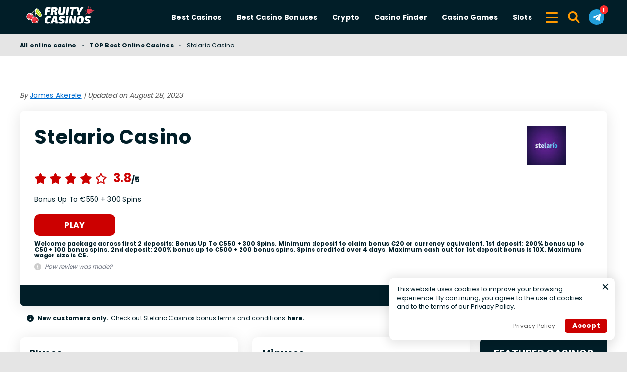

--- FILE ---
content_type: text/html; charset=UTF-8
request_url: https://fruitycasinos.com/best-casinos/stelario-casino/
body_size: 17629
content:
<!DOCTYPE html><html lang="en" prefix="og: https://ogp.me/ns#"><head><meta http-equiv="content-type" content="text/html; charset=UTF-8"><meta http-equiv="X-UA-Compatible" content="IE=edge"><meta name="HandheldFriendly" content="true"><meta name="viewport" content="width=device-width, initial-scale=1, maximum-scale=5"><link rel="profile" href="https://gmpg.org/xfn/11"><link rel="icon" type="image/png" sizes="32x32" href="https://fruitycasinos.com/favicon-32x32.png"><link rel="icon" type="image/png" sizes="16x16" href="https://fruitycasinos.com/favicon-16x16.png"><link rel="shortcut icon" href="https://fruitycasinos.com/favicon.ico"><link rel="apple-touch-icon" sizes="180x180" href="https://fruitycasinos.com/apple-touch-icon.png"><link rel="mask-icon" href="https://fruitycasinos.com/safari-pinned-tab.svg" color="#011E28"><meta name="msapplication-TileImage" content="https://fruitycasinos.com/mstile-144x144.png"><link rel="manifest" href="https://fruitycasinos.com/site.webmanifest"><link rel="preload" href="https://fruitycasinos.com/wp-content/themes/ltv/assets/fonts/ltv/ltv.ttf?v21" as="font" type="font/ttf" crossorigin><link rel="preload" href="https://fruitycasinos.com/wp-content/themes/ltv/assets/fonts/ltv/ltv.woff?v21" as="font" type="font/woff" crossorigin><link rel="preload" href="https://fruitycasinos.com/wp-content/themes/ltv/assets/fonts/poppins/r.woff2" as="font" type="font/woff2" crossorigin><link rel="preload" href="https://fruitycasinos.com/wp-content/themes/ltv/assets/fonts/poppins/700.woff2" as="font" type="font/woff2" crossorigin><link rel="preload" href="https://fruitycasinos.com/wp-content/uploads/2025/08/fruity-casinos-g2we.svg" as="image" type="image/svg+xml"><link rel="preload" href="https://fruitycasinos.com/wp-content/uploads/2022/02/Stelario-Casino-Review-80x80.jpg.webp" as="image" imagesrcset="https://fruitycasinos.com/wp-content/uploads/2022/02/Stelario-Casino-Review-80x80.jpg.webp 1x, https://fruitycasinos.com/wp-content/uploads/2022/02/Stelario-Casino-Review.jpg.webp 2x" type="image/webp"><meta name="apple-mobile-web-app-title" content="FRUITYCASINOS.COM"><meta name="application-name" content="FRUITYCASINOS.COM"><meta name="msapplication-TileColor" content="#011E28"><meta name="theme-color" content="#011E28"><style>:where(body, iframe, pre, img, svg, video, canvas, select) {
            max-width: 100%;
            overflow: auto;
            word-break: break-word;
        }</style><style>img:is([sizes="auto" i], [sizes^="auto," i]) { contain-intrinsic-size: 3000px 1500px }</style><link media="all" href="https://fruitycasinos.com/wp-content/resources/css/aggregated_a3c656f665134df419442650350a1cb0.css" rel="stylesheet"><title>Stelario Casino review 2026 🎰 Explore the Best Casinos</title><meta name="description" content="Discover the thrill of Stelario Casino and find the best casinos to play in 2026!Spin the reels, enjoy amazing bonuses, and win big! Visit us and start your"><meta name="robots" content="follow, index, max-snippet:-1, max-video-preview:-1, max-image-preview:large"><link rel="canonical" href="https://fruitycasinos.com/best-casinos/stelario-casino/"><meta property="og:locale" content="en_US"><meta property="og:type" content="article"><meta property="og:title" content="Stelario Casino review 2026 🎰 Explore the Best Casinos"><meta property="og:description" content="Discover the thrill of Stelario Casino and find the best casinos to play in 2026!Spin the reels, enjoy amazing bonuses, and win big! Visit us and start your"><meta property="og:url" content="https://fruitycasinos.com/best-casinos/stelario-casino/"><meta property="og:site_name" content="Fruity Casinos"><meta property="og:updated_time" content="2023-08-28T07:07:12+00:00"><meta property="og:image" content="https://fruitycasinos.com/wp-content/uploads/2022/02/Stelario-Casino.jpg"><meta property="og:image:secure_url" content="https://fruitycasinos.com/wp-content/uploads/2022/02/Stelario-Casino.jpg"><meta property="og:image:width" content="1332"><meta property="og:image:height" content="579"><meta property="og:image:alt" content="Stelario Casino"><meta property="og:image:type" content="image/jpeg"><meta name="twitter:card" content="summary_large_image"><meta name="twitter:title" content="Stelario Casino review 2026 🎰 Explore the Best Casinos"><meta name="twitter:description" content="Discover the thrill of Stelario Casino and find the best casinos to play in 2026!Spin the reels, enjoy amazing bonuses, and win big! Visit us and start your"><meta name="twitter:image" content="https://fruitycasinos.com/wp-content/uploads/2022/02/Stelario-Casino.jpg"> <script type="application/ld+json" class="rank-math-schema-pro">{"@context":"https://schema.org","@graph":[{"@type":"Organization","@id":"https://fruitycasinos.com/#organization","name":"Fruity Casinos","logo":{"@type":"ImageObject","@id":"https://fruitycasinos.com/#logo","url":"https://fruitycasinos.com/wp-content/uploads/2022/01/cropped-cropped-cooltext401610464738540-1-1-1.png","contentUrl":"https://fruitycasinos.com/wp-content/uploads/2022/01/cropped-cropped-cooltext401610464738540-1-1-1.png","caption":"Fruity Casinos","inLanguage":"en-US","width":"620","height":"104"}},{"@type":"WebSite","@id":"https://fruitycasinos.com/#website","url":"https://fruitycasinos.com","name":"Fruity Casinos","publisher":{"@id":"https://fruitycasinos.com/#organization"},"inLanguage":"en-US","potentialAction":{"@type":"SearchAction","target":"https://fruitycasinos.com/search/{search_term_string}/","query-input":"required name=search_term_string"}},{"@type":"ImageObject","@id":"https://fruitycasinos.com/wp-content/uploads/2022/02/Stelario-Casino-Review.jpg","url":"https://fruitycasinos.com/wp-content/uploads/2022/02/Stelario-Casino-Review.jpg","width":"400","height":"400","caption":"Stelario Casino Review","inLanguage":"en-US"},{"@type":"BreadcrumbList","@id":"https://fruitycasinos.com/best-casinos/stelario-casino/#breadcrumb","itemListElement":[{"@type":"ListItem","position":"1","item":{"@id":"https://fruitycasinos.com","name":"All online casino"}},{"@type":"ListItem","position":"2","item":{"@id":"https://fruitycasinos.com/best-casinos/","name":"TOP Best Online Casinos"}},{"@type":"ListItem","position":"3","item":{"@id":"https://fruitycasinos.com/best-casinos/stelario-casino/","name":"Stelario Casino"}}]},{"@type":"ItemPage","@id":"https://fruitycasinos.com/best-casinos/stelario-casino/#webpage","url":"https://fruitycasinos.com/best-casinos/stelario-casino/","name":"Stelario Casino review 2026 \ud83c\udfb0 Explore the Best Casinos","datePublished":"2022-02-06T16:41:48+00:00","dateModified":"2023-08-28T07:07:12+00:00","isPartOf":{"@id":"https://fruitycasinos.com/#website"},"primaryImageOfPage":{"@id":"https://fruitycasinos.com/wp-content/uploads/2022/02/Stelario-Casino-Review.jpg"},"inLanguage":"en-US","breadcrumb":{"@id":"https://fruitycasinos.com/best-casinos/stelario-casino/#breadcrumb"}},{"@type":"Person","@id":"https://fruitycasinos.com/author/j_akerele/","name":"James Akerele","description":"James is a copywriter and iGaming expert with a wealth of experience in online casino gaming, sports betting and crypto. He believes every reader needs access to the right information provided in an engaging way.","url":"https://fruitycasinos.com/author/j_akerele/","image":{"@type":"ImageObject","@id":"https://fruitycasinos.com/wp-content/uploads/2023/09/avatar_James-Akerele_250x250-96x96.png","url":"https://fruitycasinos.com/wp-content/uploads/2023/09/avatar_James-Akerele_250x250-96x96.png","caption":"James Akerele","inLanguage":"en-US"},"worksFor":{"@id":"https://fruitycasinos.com/#organization"},"sameAs":["https://www.linkedin.com/in/jamexreal/"]},{"@type":"Product","name":"Stelario Casino","url":"https://fruitycasinos.com/best-casinos/stelario-casino/","description":"Discover the thrill of Stelario Casino and find the best casinos to play in 2026!Spin the reels, enjoy amazing bonuses, and win big! Visit us and start your","image":{"@type":"ImageObject","url":"https://fruitycasinos.com/wp-content/uploads/2022/02/Stelario-Casino-Review.jpg"},"review":{"@type":"Review","datePublished":"2022-02-06T16:41:48+00:00","dateModified":"2023-08-28T07:07:12+00:00","author":{"@id":"https://fruitycasinos.com/author/j_akerele/","name":"James Akerele"},"reviewRating":{"@type":"Rating","ratingValue":"3.8","worstRating":"1","bestRating":"5"},"positiveNotes":{"@type":"ItemList","itemListElement":[{"@type":"ListItem","position":"1","name":"Large Amount Of Quality Gaming Providers"},{"@type":"ListItem","position":"2","name":"Easy To Navigate Website"},{"@type":"ListItem","position":"3","name":"Weekly Cashback"}]},"negativeNotes":{"@type":"ItemList","itemListElement":[{"@type":"ListItem","position":"1","name":"Many Country Restrictions"},{"@type":"ListItem","position":"2","name":"Fewer Deposit Options Than Other Sites"}]}},"@id":"https://fruitycasinos.com/best-casinos/stelario-casino/#schema-152804","mainEntityOfPage":{"@id":"https://fruitycasinos.com/best-casinos/stelario-casino/#webpage"}}]}</script> <link rel='dns-prefetch' href='//www.googletagmanager.com'><link rel='preconnect' href='https://images.fruitycasinos.com'><style id='classic-theme-styles-inline-css'>/*! This file is auto-generated */
.wp-block-button__link{color:#fff;background-color:#32373c;border-radius:9999px;box-shadow:none;text-decoration:none;padding:calc(.667em + 2px) calc(1.333em + 2px);font-size:1.125em}.wp-block-file__button{background:#32373c;color:#fff;text-decoration:none}</style><style id='safe-svg-svg-icon-style-inline-css'>.safe-svg-cover{text-align:center}.safe-svg-cover .safe-svg-inside{display:inline-block;max-width:100%}.safe-svg-cover svg{fill:currentColor;height:100%;max-height:100%;max-width:100%;width:100%}</style> <script id="ltv-red-analytics-js-extra">var ltv_red_anly = {"g_id":"G-PMHEM0DFCB","lang":"","sd":"0"};</script> <script id="main-js-extra">var LTV = {"search_link":"https:\/\/fruitycasinos.com\/search\/","sw":"0","search_too_short":"Please lengthen this text to %s characters or more.","aff_link_output_type":"BUTTON","desk_width":"1200"};</script> <script id="ezf-min-js-extra">var ezf_var = {"ajaxurl":"https:\/\/fruitycasinos.com\/wp-content\/ajax.php","aff_behavior":"proxy"};</script> <script src="https://fruitycasinos.com/wp-content/themes/ltv/assets/js/ezf-min.js?ver=1.7.207" id="ezf-min-js" defer data-wp-strategy="defer"></script> <link rel="alternate" title="oEmbed (JSON)" type="application/json+oembed" href="https://fruitycasinos.com/wp-json/oembed/1.0/embed?url=https%3A%2F%2Ffruitycasinos.com%2Fbest-casinos%2Fstelario-casino%2F"><link rel="alternate" title="oEmbed (XML)" type="text/xml+oembed" href="https://fruitycasinos.com/wp-json/oembed/1.0/embed?url=https%3A%2F%2Ffruitycasinos.com%2Fbest-casinos%2Fstelario-casino%2F&#038;format=xml"> <script>document.cookie = "ltvSession=1; path=/; max-age=2592000";</script> <script>(function(c, l, a, r, i, t, y) {
      c[a] = c[a] || function() {
        (c[a].q = c[a].q || []).push(arguments)
      };
      t = l.createElement(r);
      t.async = 1;
      t.src = "https://www.clarity.ms/tag/" + i;
      y = l.getElementsByTagName(r)[0];
      y.parentNode.insertBefore(t, y);
    })(window, document, "clarity", "script", "t1abzxubux");</script> <script>// GTAG - Initialize Data Layer
                    window.dataLayer = window.dataLayer || [];
                    window.gtag = function() { dataLayer.push(arguments); }

                    //Set the default consent state
                    gtag('consent', 'default', {
                        'ad_storage': 'denied',
                        'ad_user_data': 'denied',
                        'ad_personalization': 'denied',
                        'analytics_storage': 'granted',
                        'functionality_storage': 'granted',
                        'personalization_storage': 'granted',
                        'security_storage': 'granted',
                        'wait_for_update': 500
                    });

                    // Load existing choices
                    var cookie_consentGranted = ltv_cookie_grant_get();
                    if (cookie_consentGranted) {
                        gtag('consent', 'update', cookie_consentGranted);
                    }

                    function ltv_cookie_grant_get() {
                        var v = document.cookie.match('(^|;) ?' + "cookie_consentGranted" + '=([^;]*)(;|$)');
                        var value = v ? v[2] : null;
                        return value ? JSON.parse(value) : null;
                    }

                    // MS Clarity
                    var msc_granted = localStorage.getItem('msc_granted');
                    if (typeof window.clarity === 'function' && msc_granted) {
                        window.clarity('consentv2', {
                            ad_Storage: 'granted',
                            analytics_Storage: 'granted'
                        });
                    }</script> </head><body class="wp-singular casino-template-default single single-casino postid-3148 wp-custom-logo wp-theme-ltv cs-casino"><div class="ltv-header-spacing"></div><header class="ltv-header-main small"><div class="container"><div class="h-mobile-nav-btn" > <button aria-label="Menu" type="button"> <span class="top"></span> <span class="middle"></span> <span class="bottom"></span> </button></div><div class="logo"> <a href="https://fruitycasinos.com" aria-label="Fruity Casinos"> <img width="230" height="40" src="https://fruitycasinos.com/wp-content/uploads/2025/08/fruity-casinos-g2we.svg" loading="eager" class="skip-lazy" alt="Fruity Casinos"> </a></div><nav id="ltv-nav-main" class="ltv-nav-main scroll"><div class="ltv-nav-main-inner"><ul class="m-desk"><li class="menu-item-has-children"><div class="ltv-menu-item has-no-icon" ><a href="https://fruitycasinos.com/best-casinos/" class="ltv-menu-link">Best Casinos</a> <a href="javascript:" class="ltv-submenu-expand-btn" aria-label="View menu: Best Casinos"></a></div><ul class="sub-menu depth-0"><li><a href="https://fruitycasinos.com/best-casinos/new/">Best New Casinos Sites</a></li><li><a href="https://fruitycasinos.com/best-casinos/live/">Best Live Online Casinos</a></li><li><a href="https://fruitycasinos.com/best-casinos/international/">International Online Casinos</a></li><li><a href="https://fruitycasinos.com/best-casinos/live-dealer/">Live Dealer Online Casinos</a></li><li><a href="https://fruitycasinos.com/best-casinos/trusted/">Best Trusted Online Casinos</a></li><li class="menu-item-has-children"><div class="ltv-menu-item has-no-icon"><a href="https://fruitycasinos.com/best-casinos/mobile/">Mobile Casinos</a> <a href="javascript:" class="ltv-submenu-expand-btn" aria-label="View menu: Mobile Casinos"></a></div><ul class="sub-menu depth-1"><li><a href="https://fruitycasinos.com/best-casinos/android/">Android Casino</a></li><li><a href="https://fruitycasinos.com/best-casinos/iphone/">Iphone Casino</a></li><li><a href="https://fruitycasinos.com/best-casinos/ipad/">Ipad Casino</a></li><li><a href="https://fruitycasinos.com/best-casinos/ios/">iOS Online Casinos</a></li></ul></li><li><a href="https://fruitycasinos.com/best-casinos/certified/">Best Certified Casinos</a></li><li><a href="https://fruitycasinos.com/best-casinos/vpn/">Best VPN Friendly Casinos</a></li><li><a href="https://fruitycasinos.com/best-casinos/fastest-withdrawal/">Fast Withdrawal Casinos</a></li><li><a href="https://fruitycasinos.com/best-casinos/legal/">Best Legal online Casinos</a></li><li><a href="https://fruitycasinos.com/best-casinos/vr/">Best VR Online Casinos</a></li><li><a href="https://fruitycasinos.com/best-casinos/3d/">Best 3D Online Casinos</a></li><li><a href="https://fruitycasinos.com/best-casinos/cashback/">Best Cashback Online Casinos</a></li></ul></li><li class="menu-item-has-children"><div class="ltv-menu-item has-no-icon" ><a href="https://fruitycasinos.com/bonuses/" class="ltv-menu-link">Best Casino Bonuses</a> <a href="javascript:" class="ltv-submenu-expand-btn" aria-label="View menu: Best Casino Bonuses"></a></div><ul class="sub-menu depth-0"><li><a href="https://fruitycasinos.com/bonuses/no-deposit/">No Deposit Bonus Casino</a></li><li><a href="https://fruitycasinos.com/bonuses/free-spins/">Free spins</a></li><li><a href="https://fruitycasinos.com/bonuses/welcome-bonus/">Best Casino Welcome Bonus</a></li><li><a href="https://fruitycasinos.com/bonuses/no-wagering/">No Wagering Casino Bonus</a></li></ul></li><li class="menu-item-has-children"><div class="ltv-menu-item has-no-icon" ><a href="javascript:" class="ltv-menu-link">Crypto</a> <a href="javascript:" class="ltv-submenu-expand-btn" aria-label="View menu: Crypto"></a></div><ul class="sub-menu depth-0"><li class="menu-item-has-children"><div class="ltv-menu-item has-no-icon"><a href="javascript:">Bitcoin</a> <a href="javascript:" class="ltv-submenu-expand-btn" aria-label="View menu: Bitcoin"></a></div><ul class="sub-menu depth-1"><li><a href="https://fruitycasinos.com/best-casinos/bitcoin/">Bitcoin Casinos</a></li><li><a href="https://fruitycasinos.com/sports-betting/bitcoin/">Bitcoin Sportsbooks</a></li><li><a href="https://fruitycasinos.com/best-casinos/dice/">Bitcoin Dice</a></li><li><a href="https://fruitycasinos.com/slots/bitcoin/">Bitcoin Slots</a></li></ul></li><li><a href="https://fruitycasinos.com/best-casinos/ethereum/">Ethereum Casinos</a></li><li><a href="https://fruitycasinos.com/best-casinos/litecoin/">Litecoin Casinos</a></li><li><a href="https://fruitycasinos.com/best-casinos/dogecoin/">Dogecoin Casinos</a></li><li><a href="https://fruitycasinos.com/best-casinos/bitcoin-cash/">Bitcoin Cash Casinos</a></li><li><a href="https://fruitycasinos.com/best-casinos/ripple/">Ripple Casinos</a></li><li><a href="https://fruitycasinos.com/best-casinos/cardano/">Cardano Casinos</a></li><li><a href="https://fruitycasinos.com/best-casinos/binance-coin/">Binance coin Casinos</a></li><li><a href="https://fruitycasinos.com/best-casinos/polkadot/">Polkadot Casinos</a></li><li><a href="https://fruitycasinos.com/best-casinos/tron/">Tron Casinos</a></li><li><a href="https://fruitycasinos.com/best-casinos/crypto-faucets/">Crypto Faucets</a></li></ul></li><li class="menu-item-has-children"><div class="ltv-menu-item has-no-icon" ><a href="javascript:" class="ltv-menu-link">Casino Finder</a> <a href="javascript:" class="ltv-submenu-expand-btn" aria-label="View menu: Casino Finder"></a></div><ul class="sub-menu depth-0"><li class="menu-item-has-children"><div class="ltv-menu-item has-no-icon"><a href="javascript:">Gaming Providers</a> <a href="javascript:" class="ltv-submenu-expand-btn" aria-label="View menu: Gaming Providers"></a></div><ul class="sub-menu depth-1"><li><a href="https://fruitycasinos.com/games/pragmatic-play/">Pragmatic Play</a></li><li><a href="https://fruitycasinos.com/games/push-gaming/">Push Gaming</a></li><li><a href="https://fruitycasinos.com/games/quickspin/">Quickspin</a></li><li><a href="https://fruitycasinos.com/games/relax-gaming/">Relax Gaming</a></li><li><a href="https://fruitycasinos.com/games/big-time-gaming/">Big Time Gaming</a></li><li><a href="https://fruitycasinos.com/games/netent/">Netent</a></li><li><a href="https://fruitycasinos.com/games/hacksaw-gaming/">Hacksaw Gaming</a></li><li><a href="https://fruitycasinos.com/games/play-n-go/">Play N Go</a></li><li><a href="https://fruitycasinos.com/all-gaming-providers/">All Gaming Providers</a></li></ul></li><li class="menu-item-has-children"><div class="ltv-menu-item has-no-icon"><a href="javascript:">Licenses</a> <a href="javascript:" class="ltv-submenu-expand-btn" aria-label="View menu: Licenses"></a></div><ul class="sub-menu depth-1"><li><a href="https://fruitycasinos.com/best-casinos/malta-gaming-authority-license/">Malta license</a></li><li><a href="https://fruitycasinos.com/best-casinos/uk-gambling-commission-license/">UKGC</a></li></ul></li><li class="menu-item-has-children"><div class="ltv-menu-item has-no-icon"><a href="javascript:">Currencies</a> <a href="javascript:" class="ltv-submenu-expand-btn" aria-label="View menu: Currencies"></a></div><ul class="sub-menu depth-1"><li><a href="https://fruitycasinos.com/best-casinos/usd/">USD Casino</a></li><li><a href="https://fruitycasinos.com/best-casinos/eur/">EUR Casino</a></li><li><a href="https://fruitycasinos.com/best-casinos/cad/">CAD Casino</a></li><li><a href="https://fruitycasinos.com/best-casinos/aud/">AUD Casino</a></li><li><a href="https://fruitycasinos.com/best-casinos/japanese-yen/">Japanese Yen</a></li><li><a href="https://fruitycasinos.com/best-casinos/new-zealand-dollars/">New Zealand Dollars</a></li><li><a href="https://fruitycasinos.com/best-casinos/british-pounds/">British Pounds</a></li><li><a href="https://fruitycasinos.com/all-currencies/">All Currencies</a></li></ul></li><li class="menu-item-has-children"><div class="ltv-menu-item has-no-icon"><a href="javascript:">Countries</a> <a href="javascript:" class="ltv-submenu-expand-btn" aria-label="View menu: Countries"></a></div><ul class="sub-menu depth-1"><li><a href="https://fruitycasinos.com/best-casinos/australia/">Australia</a></li><li><a href="https://fruitycasinos.com/best-casinos/united-kingdom/">United Kingdom</a></li><li><a href="https://fruitycasinos.com/best-casinos/france/">France</a></li><li><a href="https://fruitycasinos.com/best-casinos/germany/">Germany</a></li><li><a href="https://fruitycasinos.com/best-casinos/denmark/">Denmark</a></li><li><a href="https://fruitycasinos.com/best-casinos/estonia/">Estonia</a></li><li><a href="https://fruitycasinos.com/best-casinos/finland/">Finland</a></li><li><a href="https://fruitycasinos.com/best-casinos/greece/">Greece</a></li><li><a href="https://fruitycasinos.com/best-casinos/latvia/">Latvia</a></li><li><a href="https://fruitycasinos.com/best-casinos/lithuania/">Lithuania</a></li><li><a href="https://fruitycasinos.com/best-casinos/spain/">Spain</a></li><li><a href="https://fruitycasinos.com/best-casinos/norway/">Norway</a></li><li><a href="https://fruitycasinos.com/best-casinos/costa-rica/">Costa Rica</a></li></ul></li></ul></li><li class="menu-item-has-children"><div class="ltv-menu-item has-no-icon" ><a href="https://fruitycasinos.com/games/" class="ltv-menu-link">Casino Games</a> <a href="javascript:" class="ltv-submenu-expand-btn" aria-label="View menu: Casino Games"></a></div><ul class="sub-menu depth-0"><li><a href="https://fruitycasinos.com/games/free/">Free Games</a></li><li class="menu-item-has-children"><div class="ltv-menu-item has-no-icon"><a href="https://fruitycasinos.com/all-games/">All Games</a> <a href="javascript:" class="ltv-submenu-expand-btn" aria-label="View menu: All Games"></a></div><ul class="sub-menu depth-1"><li><a href="https://fruitycasinos.com/games/baccarat/">Baccarat</a></li><li><a href="https://fruitycasinos.com/games/blackjack/">Blackjack</a></li><li><a href="https://fruitycasinos.com/games/video-poker/">Video poker</a></li><li><a href="https://fruitycasinos.com/games/craps/">Craps</a></li><li><a href="https://fruitycasinos.com/games/roulette/">Roulette</a></li><li><a href="https://fruitycasinos.com/games/keno/">Keno</a></li><li><a href="https://fruitycasinos.com/games/bingo/">Bingo</a></li><li><a href="https://fruitycasinos.com/games/btc-dice/">Bitcoin dice</a></li><li><a href="https://fruitycasinos.com/games/jackpot/">Jackpot</a></li><li><a href="https://fruitycasinos.com/games/poker/">Poker</a></li><li><a href="https://fruitycasinos.com/games/dice/">Dice</a></li></ul></li></ul></li><li class="menu-item-has-children"><div class="ltv-menu-item has-no-icon" ><a href="https://fruitycasinos.com/slots/" class="ltv-menu-link">Slots</a> <a href="javascript:" class="ltv-submenu-expand-btn" aria-label="View menu: Slots"></a></div><ul class="sub-menu depth-0"><li><a href="https://fruitycasinos.com/slots/video/">Video slots</a></li><li><a href="https://fruitycasinos.com/slots/free/">Free slots</a></li><li><a href="https://fruitycasinos.com/slots/apps/">Slot apps</a></li><li><a href="https://fruitycasinos.com/slots/five-reel/">Five Reels Slots</a></li><li><a href="https://fruitycasinos.com/slots/razor-returns/">Razor Returns Slot</a></li><li><a href="https://fruitycasinos.com/slots/three-reel/">Three Reels Slots</a></li><li><a href="https://fruitycasinos.com/slots/starburst/">Starburst slot</a></li><li><a href="https://fruitycasinos.com/slots/mega-moolah/">Mega Moolah slot</a></li><li><a href="https://fruitycasinos.com/slots/gonzos-quest/">Gonzos Quest slot</a></li><li><a href="https://fruitycasinos.com/slots/book-of-ra/">Book of Ra slot</a></li><li><a href="https://fruitycasinos.com/slots/cleopatra/">Cleopatra slot</a></li><li><a href="https://fruitycasinos.com/slots/da-vinci-diamonds/">Da Vinci Diamonds slot</a></li><li><a href="https://fruitycasinos.com/slots/immortal-romance/">Immortal Romance slot</a></li><li><a href="https://fruitycasinos.com/slots/mega-fortune/">Mega Fortune slot</a></li><li><a href="https://fruitycasinos.com/slots/wolf-run/">Wolf Run slot</a></li><li><a href="https://fruitycasinos.com/slots/bonanza/">Bonanza slot</a></li></ul></li></ul><div class="ltv-sm-menu mob"><ul><li class="menu-item-has-children"><div class="ltv-menu-item has-no-icon" ><a href="javascript:" class="ltv-menu-link">Payments</a> <a href="javascript:" class="ltv-submenu-expand-btn" aria-label="View menu: Payments"></a></div><ul class="sub-menu depth-0"><li><a href="https://fruitycasinos.com/best-casinos/astropay/">Astropay</a></li><li><a href="https://fruitycasinos.com/best-casinos/apple-pay/">Apple pay</a></li><li><a href="https://fruitycasinos.com/best-casinos/tether/">Tether</a></li><li><a href="https://fruitycasinos.com/best-casinos/google-pay/">Google pay</a></li><li><a href="https://fruitycasinos.com/best-casinos/mastercard/">Mastercard</a></li><li><a href="https://fruitycasinos.com/best-casinos/neteller/">Neteller</a></li><li><a href="https://fruitycasinos.com/best-casinos/paypal/">Paypal</a></li><li><a href="https://fruitycasinos.com/best-casinos/paysafecard/">Paysafecard</a></li><li><a href="https://fruitycasinos.com/best-casinos/trustly/">Trustly</a></li><li><a href="https://fruitycasinos.com/best-casinos/unionpay/">Unionpay</a></li><li><a href="https://fruitycasinos.com/best-casinos/visa/">Visa</a></li><li><a href="https://fruitycasinos.com/best-casinos/payz/">Payz</a></li><li><a href="https://fruitycasinos.com/best-casinos/bank-transfer/">Bank transfer</a></li></ul></li><li class="menu-item-has-children"><div class="ltv-menu-item has-no-icon" ><a href="javascript:" class="ltv-menu-link">E-Sports</a> <a href="javascript:" class="ltv-submenu-expand-btn" aria-label="View menu: E-Sports"></a></div><ul class="sub-menu depth-0"><li><a href="https://fruitycasinos.com/sports-betting/valorant/">The Best Valorant Betting Sites</a></li></ul></li><li><div class="ltv-menu-item has-no-icon" ><a href="https://fruitycasinos.com/sports-betting/" class="ltv-menu-link">Betting</a></div></li><li><div class="ltv-menu-item has-no-icon" ><a href="https://fruitycasinos.com/best-casinos/reviews/" class="ltv-menu-link">Casino Reviews</a></div></li><li class="menu-item-has-children"><div class="ltv-menu-item has-no-icon" ><a href="https://fruitycasinos.com/best-casinos/mobile/" class="ltv-menu-link">Casinos Apps</a> <a href="javascript:" class="ltv-submenu-expand-btn" aria-label="View menu: Casinos Apps"></a></div><ul class="sub-menu depth-0"><li><a href="https://fruitycasinos.com/best-casinos/primedice/app/">Primedice app</a></li><li><a href="https://fruitycasinos.com/best-casinos/bets-io/app/">Bets.io app</a></li><li><a href="https://fruitycasinos.com/best-casinos/stake-casino/app/">Stake Casino app</a></li><li><a href="https://fruitycasinos.com/best-casinos/k8io/app/">K8 Casino app</a></li><li><a href="https://fruitycasinos.com/best-casinos/king-billy-casino/app/">King Billy Casino app</a></li><li><a href="https://fruitycasinos.com/best-casinos/bet365/app/">Bet365 Casino app</a></li><li><a href="https://fruitycasinos.com/best-casinos/casumo/app/">Casumo Casino app</a></li><li><a href="https://fruitycasinos.com/best-casinos/leovegas/app/">LeoVegas Casino app</a></li><li><a href="https://fruitycasinos.com/best-casinos/mrgreen/app/">MrGreen Casino app</a></li><li><a href="https://fruitycasinos.com/best-casinos/888starz/app/">888Starz Casino app</a></li><li><a href="https://fruitycasinos.com/best-casinos/rabona-casino/app/">Rabona Casino app</a></li><li><a href="https://fruitycasinos.com/best-casinos/nomini-casino/app/">Nomini Casino app</a></li><li><a href="https://fruitycasinos.com/best-casinos/casinia/app/">Casinia Casino app</a></li><li><a href="https://fruitycasinos.com/best-casinos/zulabet/app/">Zulabet Casino app</a></li></ul></li><li class="menu-item-has-children"><div class="ltv-menu-item has-no-icon" ><a href="javascript:" class="ltv-menu-link">Skin Gambling</a> <a href="javascript:" class="ltv-submenu-expand-btn" aria-label="View menu: Skin Gambling"></a></div><ul class="sub-menu depth-0"><li class="menu-item-has-children"><div class="ltv-menu-item has-no-icon"><a href="https://fruitycasinos.com/best-casinos/cs-go/">CSGO Gambling Sites</a> <a href="javascript:" class="ltv-submenu-expand-btn" aria-label="View menu: CSGO Gambling Sites"></a></div><ul class="sub-menu depth-1"><li><a href="https://fruitycasinos.com/the-best-csgo-case-opening-sites/">Case Opening</a></li><li><a href="https://fruitycasinos.com/best-casinos/csgo-upgrade-sites/">Upgrade</a></li><li><a href="https://fruitycasinos.com/best-casinos/csgo-crash-sites/">Crash</a></li></ul></li><li><a href="https://fruitycasinos.com/best-casinos/rust/">Rust Gambling Sites</a></li></ul></li><li class="menu-item-has-children"><div class="ltv-menu-item has-no-icon" ><a href="javascript:" class="ltv-menu-link">More Casino Games</a> <a href="javascript:" class="ltv-submenu-expand-btn" aria-label="View menu: More Casino Games"></a></div><ul class="sub-menu depth-0"><li><a href="https://fruitycasinos.com/games/live-roulette/">Live Roulette</a></li><li><a href="https://fruitycasinos.com/games/live-dealer-blackjack/">Live Dealer Blackjack</a></li><li><a href="https://fruitycasinos.com/games/wheel-of-fortune/">Wheel of Fortune</a></li><li><a href="https://fruitycasinos.com/games/mahjong/">Mahjong</a></li><li><a href="https://fruitycasinos.com/games/rummy/">Rummy</a></li><li><a href="https://fruitycasinos.com/games/sic-bo/">Sic Bo</a></li></ul></li></ul></div><div class="ltv-menu-mobile-spacer"></div></div><div class="ltv-nav-main-overlay"></div></nav> <button class="ltv-sm-ham" type="button" aria-label="Secondary menu"> <span></span> <span></span> <span></span> </button><form action="https://fruitycasinos.com" method="get" id="h-search-frm"><div class="h-search-input hidden"> <button class="h-search-close-btn" aria-label="Close the search bar" type="button"><i class="ltv ltv-xmark"></i></button> <input type="text" name="s" id="search-input-txt" placeholder="Type in what to search for..." autocomplete="off" minlength="3"></div> <button class="search-btn h-search-btn" aria-label="Search" type="button"><i class="ltv ltv-search"></i></button></form> <a href="https://t.me/fruitycasinos" class="h-telegram-btn" rel="noreferrer noopener" target="_blank" aria-label="Telegram"> <i class="ltv ltv-telegram-unfilled"></i> </a></div></header><div class="ltv-secondary-menu"><div class="container"><div class="content"><nav class="ltv-sm-menu"><div class="ltv-sm-inner"><ul><li class="menu-item-has-children"><div class="ltv-menu-item has-no-icon" ><a href="javascript:" class="ltv-menu-link">Payments</a> <a href="javascript:" class="ltv-submenu-expand-btn" aria-label="View menu: Payments"></a></div><ul class="sub-menu depth-0"><li><a href="https://fruitycasinos.com/best-casinos/astropay/">Astropay</a></li><li><a href="https://fruitycasinos.com/best-casinos/apple-pay/">Apple pay</a></li><li><a href="https://fruitycasinos.com/best-casinos/tether/">Tether</a></li><li><a href="https://fruitycasinos.com/best-casinos/google-pay/">Google pay</a></li><li><a href="https://fruitycasinos.com/best-casinos/mastercard/">Mastercard</a></li><li><a href="https://fruitycasinos.com/best-casinos/neteller/">Neteller</a></li><li><a href="https://fruitycasinos.com/best-casinos/paypal/">Paypal</a></li><li><a href="https://fruitycasinos.com/best-casinos/paysafecard/">Paysafecard</a></li><li><a href="https://fruitycasinos.com/best-casinos/trustly/">Trustly</a></li><li><a href="https://fruitycasinos.com/best-casinos/unionpay/">Unionpay</a></li><li><a href="https://fruitycasinos.com/best-casinos/visa/">Visa</a></li><li><a href="https://fruitycasinos.com/best-casinos/payz/">Payz</a></li><li><a href="https://fruitycasinos.com/best-casinos/bank-transfer/">Bank transfer</a></li></ul></li><li class="menu-item-has-children"><div class="ltv-menu-item has-no-icon" ><a href="javascript:" class="ltv-menu-link">E-Sports</a> <a href="javascript:" class="ltv-submenu-expand-btn" aria-label="View menu: E-Sports"></a></div><ul class="sub-menu depth-0"><li><a href="https://fruitycasinos.com/sports-betting/valorant/">The Best Valorant Betting Sites</a></li></ul></li><li><div class="ltv-menu-item has-no-icon" ><a href="https://fruitycasinos.com/sports-betting/" class="ltv-menu-link">Betting</a></div></li><li><div class="ltv-menu-item has-no-icon" ><a href="https://fruitycasinos.com/best-casinos/reviews/" class="ltv-menu-link">Casino Reviews</a></div></li><li class="menu-item-has-children"><div class="ltv-menu-item has-no-icon" ><a href="https://fruitycasinos.com/best-casinos/mobile/" class="ltv-menu-link">Casinos Apps</a> <a href="javascript:" class="ltv-submenu-expand-btn" aria-label="View menu: Casinos Apps"></a></div><ul class="sub-menu depth-0"><li><a href="https://fruitycasinos.com/best-casinos/primedice/app/">Primedice app</a></li><li><a href="https://fruitycasinos.com/best-casinos/bets-io/app/">Bets.io app</a></li><li><a href="https://fruitycasinos.com/best-casinos/stake-casino/app/">Stake Casino app</a></li><li><a href="https://fruitycasinos.com/best-casinos/k8io/app/">K8 Casino app</a></li><li><a href="https://fruitycasinos.com/best-casinos/king-billy-casino/app/">King Billy Casino app</a></li><li><a href="https://fruitycasinos.com/best-casinos/bet365/app/">Bet365 Casino app</a></li><li><a href="https://fruitycasinos.com/best-casinos/casumo/app/">Casumo Casino app</a></li><li><a href="https://fruitycasinos.com/best-casinos/leovegas/app/">LeoVegas Casino app</a></li><li><a href="https://fruitycasinos.com/best-casinos/mrgreen/app/">MrGreen Casino app</a></li><li><a href="https://fruitycasinos.com/best-casinos/888starz/app/">888Starz Casino app</a></li><li><a href="https://fruitycasinos.com/best-casinos/rabona-casino/app/">Rabona Casino app</a></li><li><a href="https://fruitycasinos.com/best-casinos/nomini-casino/app/">Nomini Casino app</a></li><li><a href="https://fruitycasinos.com/best-casinos/casinia/app/">Casinia Casino app</a></li><li><a href="https://fruitycasinos.com/best-casinos/zulabet/app/">Zulabet Casino app</a></li></ul></li><li class="menu-item-has-children"><div class="ltv-menu-item has-no-icon" ><a href="javascript:" class="ltv-menu-link">Skin Gambling</a> <a href="javascript:" class="ltv-submenu-expand-btn" aria-label="View menu: Skin Gambling"></a></div><ul class="sub-menu depth-0"><li class="menu-item-has-children"><div class="ltv-menu-item has-no-icon"><a href="https://fruitycasinos.com/best-casinos/cs-go/">CSGO Gambling Sites</a> <a href="javascript:" class="ltv-submenu-expand-btn" aria-label="View menu: CSGO Gambling Sites"></a></div><ul class="sub-menu depth-1"><li><a href="https://fruitycasinos.com/the-best-csgo-case-opening-sites/">Case Opening</a></li><li><a href="https://fruitycasinos.com/best-casinos/csgo-upgrade-sites/">Upgrade</a></li><li><a href="https://fruitycasinos.com/best-casinos/csgo-crash-sites/">Crash</a></li></ul></li><li><a href="https://fruitycasinos.com/best-casinos/rust/">Rust Gambling Sites</a></li></ul></li><li class="menu-item-has-children"><div class="ltv-menu-item has-no-icon" ><a href="javascript:" class="ltv-menu-link">More Casino Games</a> <a href="javascript:" class="ltv-submenu-expand-btn" aria-label="View menu: More Casino Games"></a></div><ul class="sub-menu depth-0"><li><a href="https://fruitycasinos.com/games/live-roulette/">Live Roulette</a></li><li><a href="https://fruitycasinos.com/games/live-dealer-blackjack/">Live Dealer Blackjack</a></li><li><a href="https://fruitycasinos.com/games/wheel-of-fortune/">Wheel of Fortune</a></li><li><a href="https://fruitycasinos.com/games/mahjong/">Mahjong</a></li><li><a href="https://fruitycasinos.com/games/rummy/">Rummy</a></li><li><a href="https://fruitycasinos.com/games/sic-bo/">Sic Bo</a></li></ul></li></ul></div></nav></div></div></div><div class="ltv-breadcrumbs"><nav aria-label="breadcrumbs" class="rank-math-breadcrumb"><p><a href="https://fruitycasinos.com">All online casino</a><span class="separator"> &raquo; </span><a href="https://fruitycasinos.com/best-casinos/">TOP Best Online Casinos</a><span class="separator"> &raquo; </span><span class="last">Stelario Casino</span></p></nav></div><div class="ltv-nav-overlay"></div><section class="totalizator-top"><div class="container"><div class="content"><div class="post-author"><div class="meta-wrap"><div class="author-info"> By <button class="author" type="button">James Akerele</button> | <time datetime="2023-08-28">Updated on August 28, 2023</time></div></div><div class="popup author"><div> <button class="close" type="button" aria-label="Close"></button><div class="top"><div class="img"> <noscript><img alt='James Akerele' src='https://fruitycasinos.com/wp-content/uploads/2023/09/avatar_James-Akerele_250x250-96x96.png' srcset='https://fruitycasinos.com/wp-content/uploads/2023/09/avatar_James-Akerele_250x250-192x192.png 2x' class='avatar avatar-96 photo' height='96' width='96' decoding='async'></noscript><img alt='James Akerele' src='data:image/svg+xml,%3Csvg%20xmlns=%22http://www.w3.org/2000/svg%22%20viewBox=%220%200%2096%2096%22%3E%3C/svg%3E' data-src='https://fruitycasinos.com/wp-content/uploads/2023/09/avatar_James-Akerele_250x250-96x96.png' data-srcset='https://fruitycasinos.com/wp-content/uploads/2023/09/avatar_James-Akerele_250x250-192x192.png 2x' class='lazyload avatar avatar-96 photo' height='96' width='96' decoding='async'></div><div class="info"> <a href="https://fruitycasinos.com/author/j_akerele/" rel="author"><strong>James Akerele</strong></a><div class="social"> <a href="https://www.linkedin.com/in/jamexreal/" aria-label="LinkedIn" target="_blank" rel="nofollow noopener"><i class="ltv ltv-linked-in"></i></a></div></div></div><div class="desc"> James is a copywriter and iGaming expert with a wealth of experience in online casino gaming, sports betting and crypto. He believes every reader needs access to the right information provided in an engaging way.</div></div></div></div><div class="top-row"><div class="holder"><div class="main"><div class="inner"><div class="top"><h1>Stelario Casino</h1><div class="logo"> <a href="https://fruitycasinos.com/best-casinos/stelario-casino/" aria-label="Stelario Casino"> <img width="80" height="80" src="https://fruitycasinos.com/wp-content/uploads/2022/02/Stelario-Casino-Review-80x80.jpg" class="skip-lazy" alt="Stelario Casino Review" srcset="https://fruitycasinos.com/wp-content/uploads/2022/02/Stelario-Casino-Review-80x80.jpg 1x, https://fruitycasinos.com/wp-content/uploads/2022/02/Stelario-Casino-Review.jpg 2x" loading="eager" decoding="async" > </a></div></div><div class="rating"><div class="stars"> <i class="ltv ltv-star-regular"></i> <i class="ltv ltv-star-regular"></i> <i class="ltv ltv-star-regular"></i> <i class="ltv ltv-star-regular"></i> <i class="ltv ltv-star-empty"></i></div><div class="score"><strong>3.8</strong>/5</div></div><div class="text">Bonus Up To €550 + 300 Spins</div><div class="actions"> <button type="button" class="btn btn-primary ltv-bet-btn single-ca-play" data-name="Stelario Casino" data-partner="no" data-id="3148" data-href="https://fruitycasinos.com/best-casinos/stelario-casino/">Play</button><div class="ltv-txt-under-btn">Welcome package across first 2 deposits: Bonus Up To €550 + 300 Spins. Minimum deposit to claim bonus €20 or currency equivalent. 1st deposit: 200% bonus up to €50 + 100 bonus spins. 2nd deposit: 200% bonus up to €500 + 200 bonus spins. Spins credited over 4 days. Maximum cash out for 1st deposit bonus is 10X. Maximum wager size is €5.</div><div class="how-was-made"><span>How review was made?</span><div class="popup"><div class="close"></div><p>Account was verified within 48 hours. The amount deposited was €20. We won €80 from the Roulette games. We withdrew the amount within 24 hours.</p></div></div></div></div><div class="bottom"><div class="partners"> <noscript><img src="https://fruitycasinos.com/wp-content/themes/ltv/assets/img/18-plus.svg" alt="18" width="24" height="24"></noscript><img class="lazyload" src='data:image/svg+xml,%3Csvg%20xmlns=%22http://www.w3.org/2000/svg%22%20viewBox=%220%200%2024%2024%22%3E%3C/svg%3E' data-src="https://fruitycasinos.com/wp-content/themes/ltv/assets/img/18-plus.svg" alt="18" width="24" height="24"></div></div></div><div class="notice"><p><strong>New customers only.</strong> Check out Stelario Casinos bonus terms and conditions <a href="https://stelario.com/en/page/bonus-terms" target="_blank" rel="nofollow noopener">here.</a></p></div></div></div></div></div></section><div class="ltv-split-view"><div class="section widget widget_pros_cons_widget widget_white"><div class="container"><div class="content"><div class="features"><div class="plus"><div class="title">Pluses</div><ul><li><i class="ltv ltv-plus"></i>Large Amount Of Quality Gaming Providers</li><li><i class="ltv ltv-plus"></i>Easy To Navigate Website</li><li><i class="ltv ltv-plus"></i>Weekly Cashback</li></ul></div><div class="minus"><div class="title">Minuses</div><ul><li><i class="ltv ltv-minus"></i>Many Country Restrictions</li><li><i class="ltv ltv-minus"></i>Fewer Deposit Options Than Other Sites</li></ul></div></div></div></div></div><section class="totalizator-middle"><div class="container"><div class="content"><div class="post-cont"><h2 id="stelario-casino-review">Stelario Casino Review</h2><p>Altacore N.V. operates Stelario Casino. It opened in the middle of 2020. In addition, it owns a few other high-end casino brands. The Curacao Gaming Commission has granted this gambling site a <a href="https://fruitycasinos.com/best-casinos/curacao/">license</a> to operate. 8048/JAZ is the number of their license. This fledgling online casino, according to its experienced founders, has all of the greatest features of the world&#8217;s leading online casinos, and that&#8217;s only the beginning.</p><p>The first benefit of Stelario online casino is its website&#8217;s design and navigation. This is, without a doubt, one of the most user-friendly websites among all online casinos. The use of a pleasing color scheme further adds to the positive impression made the first time you visit the main page of Stelario. English, Norwegian, Polish, Finnish, French, German, and Russian are all supported languages.</p><figure class="wp-block-image size-large"><img fetchpriority="high" decoding="async" width="1024" height="445" class="wp-image-3356" src="https://fruitycasinos.com/wp-content/uploads/2022/02/Stelario-Casino-1024x445.jpg" alt="Stelario Casino" srcset="https://fruitycasinos.com/wp-content/uploads/2022/02/Stelario-Casino-1024x445.jpg 1024w, https://fruitycasinos.com/wp-content/uploads/2022/02/Stelario-Casino-300x130.jpg 300w, https://fruitycasinos.com/wp-content/uploads/2022/02/Stelario-Casino-92x40.jpg 92w, https://fruitycasinos.com/wp-content/uploads/2022/02/Stelario-Casino-74x32.jpg 74w, https://fruitycasinos.com/wp-content/uploads/2022/02/Stelario-Casino-184x80.jpg 184w, https://fruitycasinos.com/wp-content/uploads/2022/02/Stelario-Casino-311x135.jpg 311w, https://fruitycasinos.com/wp-content/uploads/2022/02/Stelario-Casino.jpg 1332w" sizes="(max-width: 1024px) 100vw, 1024px" ></figure><h3 id="stelario-casino-games">Stelario Casino Games</h3><p>The category &#8220;Slots&#8221; is the most popular, as it is in any other casino. When you get there, you&#8217;ll see a large number of slot machines that will keep you occupied for a long time. The Stelario website&#8217;s catalog of slot machines is continually updated, thus the total number of titles has long surpassed 3000. You&#8217;ll discover slot machines devoted to a variety of subjects, as well as video slots with various architectures and reward functions, in the Stelario Online Casino slots collection. To make it easier to use, all slot machines are in categories.</p><p>To play a slot machine, you don&#8217;t have to put money into your account. The &#8220;demo&#8221; mode is available. A practice version of the game has been provided for your review and study. Conditional credits are given to users, and the balance updates every time you refresh the website. Customers who are unable to make a deposit for whatever reason or who like to experiment with their own betting strategy may do so in the demo mode.</p><p>On the Stelario Casino website, you may also play Live Casino, which involves games with a live dealer for real money. This sort of online entertainment entails chatting with a live dealer who is situated in a properly equipped studio. You may see the transaction and speak with the croupier and other players. This casino has over 45 different types of games with live dealers. Classic games like roulette and blackjack are there too, as well as baccarat, poker, and other table and card games.</p><h3 id="rewards-bonuses">Rewards &amp; Bonuses</h3><p>On offer at Stelario Casino is a wide range of rewards and bonuses. Lets start with the welcome package, it extremely generous and is available to most players. Other reload bonuses are available at certain times during the week. You can see all the details below but please make sure you check out all the terms and conditions beforehand.</p><ul><li><strong>Welcome Package:</strong> Spread across first 2 deposits: Bonus Up To €550 + 300 Spins. Minimum deposit to claim bonus €20 or currency equivalent. <strong>1st deposit:</strong> 200% bonus up to €50 + 100 bonus spins. <strong>2nd deposit: </strong>200% bonus up to €500 + 200 bonus spins.</li><li><strong>Weekly Star Bonus:</strong> 75% bonus up to €3000 + 240 bonus spins.</li><li><strong>Wednesday Bonus:</strong> 20% bonus up to €300.</li><li><strong>Reload Bonus: </strong>60% bonus up to €400 + 100 bonus spins.</li><li><strong>Weekly cashback:</strong> Claim 10% of your losses up to €500.</li><li><strong>Loyalty Program: </strong>5% loyalty points for every single deposit you make.</li></ul><p>*<strong>Terms and conditions apply</strong>*</p><figure class="wp-block-image size-large"><noscript><img decoding="async" width="1024" height="442" class="wp-image-3370" src="https://fruitycasinos.com/wp-content/uploads/2022/02/Stelario-Casino-Bonus-1024x442.jpg" alt="Stelario Casino Bonus" srcset="https://fruitycasinos.com/wp-content/uploads/2022/02/Stelario-Casino-Bonus-1024x442.jpg 1024w, https://fruitycasinos.com/wp-content/uploads/2022/02/Stelario-Casino-Bonus-300x129.jpg 300w, https://fruitycasinos.com/wp-content/uploads/2022/02/Stelario-Casino-Bonus-93x40.jpg 93w, https://fruitycasinos.com/wp-content/uploads/2022/02/Stelario-Casino-Bonus-1170x505.jpg 1170w, https://fruitycasinos.com/wp-content/uploads/2022/02/Stelario-Casino-Bonus-74x32.jpg 74w, https://fruitycasinos.com/wp-content/uploads/2022/02/Stelario-Casino-Bonus-185x80.jpg 185w, https://fruitycasinos.com/wp-content/uploads/2022/02/Stelario-Casino-Bonus-313x135.jpg 313w, https://fruitycasinos.com/wp-content/uploads/2022/02/Stelario-Casino-Bonus.jpg 1333w" sizes="(max-width: 1024px) 100vw, 1024px" ></noscript><img decoding="async" width="1024" height="442" class="lazyload wp-image-3370" src='data:image/svg+xml,%3Csvg%20xmlns=%22http://www.w3.org/2000/svg%22%20viewBox=%220%200%201024%20442%22%3E%3C/svg%3E' data-src="https://fruitycasinos.com/wp-content/uploads/2022/02/Stelario-Casino-Bonus-1024x442.jpg" alt="Stelario Casino Bonus" data-srcset="https://fruitycasinos.com/wp-content/uploads/2022/02/Stelario-Casino-Bonus-1024x442.jpg 1024w, https://fruitycasinos.com/wp-content/uploads/2022/02/Stelario-Casino-Bonus-300x129.jpg 300w, https://fruitycasinos.com/wp-content/uploads/2022/02/Stelario-Casino-Bonus-93x40.jpg 93w, https://fruitycasinos.com/wp-content/uploads/2022/02/Stelario-Casino-Bonus-1170x505.jpg 1170w, https://fruitycasinos.com/wp-content/uploads/2022/02/Stelario-Casino-Bonus-74x32.jpg 74w, https://fruitycasinos.com/wp-content/uploads/2022/02/Stelario-Casino-Bonus-185x80.jpg 185w, https://fruitycasinos.com/wp-content/uploads/2022/02/Stelario-Casino-Bonus-313x135.jpg 313w, https://fruitycasinos.com/wp-content/uploads/2022/02/Stelario-Casino-Bonus.jpg 1333w" data-sizes="(max-width: 1024px) 100vw, 1024px" ></figure><h3 id="banking">Banking</h3><p>Stelario accepts numerous payment methods. You may deposit via Visa, Mastercard, ecoPayz, Skrill, Neteller, Bank Transfer, Bitcoin, etc. The minimum deposit amount is €20. The website supports a handful of popular currencies. Except for Visa and Mastercard, withdrawal methods are the same as deposits. The lowest withdrawal amount is €20. The casino also imposes withdrawal limitations per transaction. Following identification verification, withdrawal requests should be handled within 24 hours. The regulator also requires a 3x deposit turnover, which is more than normal but not surprising.</p><ul><li><strong>Minimum Deposit:</strong> €20</li><li><strong>Minimum Withdrawal:</strong> €20</li></ul><h3 id="customer-support">Customer Support</h3><p>Customer service is available by email, online chat, and phone at Stelario Casino. There are two support email addresses: one for general inquiries and another for financial concerns. With lengthy working hours, the online chat is quite responsive. It comes in three languages: English, German, and Russian. For individuals who prefer a more conventional help route, there is also a phone number. When it comes to customer service, having a wide range of alternatives is always a plus.</p><ul><li><strong>Live Chat:</strong> Yes</li><li><strong>Email:</strong> support&#64;s&#116;ela&#x72;io&#46;com</li><li><strong>Telephone:</strong> +356 3550 0490</li></ul><h3 id="mobile">Mobile</h3><p>Using the mobile version of their website, Stelario provides support for mobile devices. This is compatible with both iOS and Android devices, so you have no trouble accessing the casino or playing the games from your smartphone or tablet computer. Stelario does not have an accompanying mobile application currently but this may change in the future.</p><h3 id="safety-security">Safety &amp; Security</h3><p>The Curacao gaming regulator has granted Stelario Casino a gambling license. Their loose restrictions are also the reason why the casino can impose such strict withdrawal conditions on its customers. When it comes to this particular casino though, withdrawals seem to go through smoothly according to many, many players. A valid SSL certificate is present and this can be seen next to the site URL(padlock icon). This ensures your data is safe.</p><h3 id="stelario-casino-affiliate-program">Stelario Casino Affiliate Program</h3><p><strong>Join the Stelario Casino Affiliate Program here.</strong></p><h3 id="our-verdict">Our Verdict</h3><p>Stelario offers a user-friendly layout, eye-catching colors and a wide range of exciting online casino games. The availability of slots with high rewards, a clever bonus structure, and frequent cashback payouts is a definite advantage. Many common payment mechanisms, including cryptocurrencies, may be used to withdraw money from an account. Stelario&#8217;s online casino already has all it needs to get to the top of the online gambling industry.</p><p>The Stelario Casino website&#8217;s homepage is adorned with bright banners displaying the newest casino promos and bonuses. There are also featured games and a chat option to get in touch with the casino&#8217;s customer service. You may register and log in to the casino Stelario&#8217;s official website using the buttons in the top right corner of the page. You may also use the main page to arrange slot machines by category, provider, or even by name.</p></div><div class="section widget widget_faq_widget widget_white" id="faq-questions"><div class="container"><div class="content"><h2 class="title"><span>FAQ.</span> Frequently Asked Questions</h2><ul class="ltv-faq-questions"><li><h3 class="noselect ltv-faq-question active" data-index="696ebd2f05cfc-0" data-id="696ebd2f05cfc">Is Stelario Casino Legit?</h3><div class="ltv-faq-answer ltv-faq-answer-696ebd2f05cfc-0 active"><p>Stelario Casino is legit and licensed by the Curacao gaming authorities. The owners take your data safety very seriously, you can count on that. Many players return to play on their site daily. Always do your homework before committing to a new gambling site.</p></div></li><li><h3 class="noselect ltv-faq-question" data-index="696ebd2f05cfc-1" data-id="696ebd2f05cfc">Can I Claim A No Deposit Bonus At Stelario Casino?</h3><div class="ltv-faq-answer ltv-faq-answer-696ebd2f05cfc-1"><p>The option of a no deposit bonus is not currently accessible. Instead, why not read up on all of the specifics of the welcome bonus and other player incentives that are now available? Visit Stelario Casino by clicking on the link provided on Fruity Casinos and keep an eye out on the promotions page.</p></div></li><li><h3 class="noselect ltv-faq-question" data-index="696ebd2f05cfc-2" data-id="696ebd2f05cfc">Is There A Mobile Version Of Stelario Casino?</h3><div class="ltv-faq-answer ltv-faq-answer-696ebd2f05cfc-2"><p>The website is mobile ready so you can play on the go from any location you fancy. Expect as good an experience on the mobile version as on the main computer version as the graphics have been fully optimized for smaller screens. No App is needed so visit the site via your web browser.</p></div></li><li><h3 class="noselect ltv-faq-question" data-index="696ebd2f05cfc-3" data-id="696ebd2f05cfc">Does Stelario Casino Accept Bitcoin Payments?</h3><div class="ltv-faq-answer ltv-faq-answer-696ebd2f05cfc-3"><p>Stelario Casino accepts both FIAT and cryptocurrency payments. This is becoming standard across most casinos as Bitcoin grows at a breakneck speed. They accept a few other crypto coins also, so you have plenty of finance options. Hopefully in the future they accept even more coins.</p></div></li></ul> <script type="application/ld+json">{
                                        "@context": "https:\/\/schema.org",
                                        "@type": "FAQPage",
                                        "mainEntity": [{"@type":"Question","name":"Is Stelario Casino Legit?","acceptedAnswer":{"@type":"Answer","text":"Stelario Casino is legit and licensed by the Curacao gaming authorities. The owners take your data safety very seriously, you can count on that. Many players return to play on their site daily. Always do your homework before committing to a new gambling site."}},{"@type":"Question","name":"Can I Claim A No Deposit Bonus At Stelario Casino?","acceptedAnswer":{"@type":"Answer","text":"The option of a no deposit bonus is not currently accessible. Instead, why not read up on all of the specifics of the welcome bonus and other player incentives that are now available? Visit Stelario Casino by clicking on the link provided on Fruity Casinos and keep an eye out on the promotions page."}},{"@type":"Question","name":"Is There A Mobile Version Of Stelario Casino?","acceptedAnswer":{"@type":"Answer","text":"The website is mobile ready so you can play on the go from any location you fancy. Expect as good an experience on the mobile version as on the main computer version as the graphics have been fully optimized for smaller screens. No App is needed so visit the site via your web browser."}},{"@type":"Question","name":"Does Stelario Casino Accept Bitcoin Payments?","acceptedAnswer":{"@type":"Answer","text":"Stelario Casino accepts both FIAT and cryptocurrency payments. This is becoming standard across most casinos as Bitcoin grows at a breakneck speed. They accept a few other crypto coins also, so you have plenty of finance options. Hopefully in the future they accept even more coins."}}]
                                    }</script> </div></div></div></div></div></section><section class="casino-details"><div class="container"><div class="content"><table><tbody><tr><td class="name">Gaming Providers</td><td class="details"><ul><li><a href="https://fruitycasinos.com/games/pragmatic-play/">Pragmatic Play</a></li><li><a href="https://fruitycasinos.com/games/1x2-gaming/">1X2 Gaming</a></li><li><a href="https://fruitycasinos.com/games/amatic/">Amatic</a></li><li><a href="https://fruitycasinos.com/games/august-gaming/">August Gaming</a></li><li><a href="https://fruitycasinos.com/games/betsoft-gaming/">Betsoft Gaming</a></li><li><a href="https://fruitycasinos.com/games/big-time-gaming/">Big Time Gaming</a></li><li><a href="https://fruitycasinos.com/games/blueprint-gaming/">Blueprint Gaming</a></li><li><a href="https://fruitycasinos.com/games/booming-games/">Booming Games</a></li><li><a href="https://fruitycasinos.com/games/booongo/">Booongo</a></li><li><a href="https://fruitycasinos.com/games/egt-interactive/">EGT Interactive</a></li><li><a href="https://fruitycasinos.com/games/elk-studios/">ELK Studios</a></li><li><a href="https://fruitycasinos.com/games/endorphina/">Endorphina</a></li><li><a href="https://fruitycasinos.com/games/evolution-gaming/">Evolution Gaming</a></li><li><a href="https://fruitycasinos.com/games/evoplay-entertainment/">Evoplay Entertainment</a></li><li><a href="https://fruitycasinos.com/games/ezugi/">Ezugi</a></li><li><a href="https://fruitycasinos.com/games/gameart/">GameArt</a></li><li><a href="https://fruitycasinos.com/games/habanero/">Habanero</a></li><li><a href="https://fruitycasinos.com/games/isoftbet/">iSoftBet</a></li><li><a href="https://fruitycasinos.com/games/merkur-gaming/">Merkur Gaming</a></li><li><a href="https://fruitycasinos.com/games/microgaming/">Microgaming</a></li><li><a href="https://fruitycasinos.com/games/netent/">Netent</a></li><li><a href="https://fruitycasinos.com/games/netgame/">Netgame</a></li><li><a href="https://fruitycasinos.com/games/no-limit-city/">No Limit City</a></li><li><a href="https://fruitycasinos.com/games/pariplay/">PariPlay</a></li><li><a href="https://fruitycasinos.com/games/play-n-go/">Play N Go</a></li><li><a href="https://fruitycasinos.com/games/playson/">Playson</a></li><li><a href="https://fruitycasinos.com/games/push-gaming/">Push Gaming</a></li><li><a href="https://fruitycasinos.com/games/quickspin/">Quickspin</a></li><li><a href="https://fruitycasinos.com/games/red-rake-gaming/">Red Rake Gaming</a></li><li><a href="https://fruitycasinos.com/games/reelplay/">ReelPlay</a></li><li><a href="https://fruitycasinos.com/games/relax-gaming/">Relax Gaming</a></li><li><a href="https://fruitycasinos.com/games/spinomenal/">Spinomenal</a></li><li><a href="https://fruitycasinos.com/games/thunderkick/">Thunderkick</a></li><li><a href="https://fruitycasinos.com/games/tom-horn-gaming/">Tom Horn Gaming</a></li><li><a href="https://fruitycasinos.com/games/wazdan/">Wazdan</a></li><li><a href="https://fruitycasinos.com/games/yggdrasil-gaming/">Yggdrasil Gaming</a></li></ul></td></tr><tr><td class="name">Games Available</td><td class="details"><ul><li><a href="https://fruitycasinos.com/games/table-games/">Table Games</a></li><li><a href="https://fruitycasinos.com/games/baccarat/">Baccarat</a></li><li><a href="https://fruitycasinos.com/games/bingo/">Bingo</a></li><li><a href="https://fruitycasinos.com/games/blackjack/">Blackjack</a></li><li><a href="https://fruitycasinos.com/games/craps/">Craps</a></li><li><a href="https://fruitycasinos.com/games/game-shows/">Game Shows</a></li><li><a href="https://fruitycasinos.com/games/jackpot/">Jackpot</a></li><li><a href="https://fruitycasinos.com/games/keno/">Keno</a></li><li><a href="https://fruitycasinos.com/games/live-casino/">Live Casino</a></li><li><a href="https://fruitycasinos.com/games/pachinko/">Pachinko</a></li><li><a href="https://fruitycasinos.com/games/plinko/">Plinko</a></li><li><a href="https://fruitycasinos.com/games/poker/">Poker</a></li><li><a href="https://fruitycasinos.com/games/roulette/">Roulette</a></li><li><a href="https://fruitycasinos.com/games/scratch-cards/">Scratch Cards</a></li><li><a href="https://fruitycasinos.com/games/sic-bo/">Sic Bo</a></li><li><a href="https://fruitycasinos.com/games/slots/">Slots</a></li><li><a href="https://fruitycasinos.com/games/wheel/">Wheel</a></li></ul></td></tr><tr><td class="name">Restricted Countries</td><td class="details"><ul><li><a href="https://fruitycasinos.com/best-casinos/united-states/">United States</a></li><li><a href="https://fruitycasinos.com/best-casinos/france/">France</a></li><li><a href="https://fruitycasinos.com/best-casinos/moldova/">Moldova</a></li><li><a href="https://fruitycasinos.com/best-casinos/singapore/">Singapore</a></li><li><a href="https://fruitycasinos.com/best-casinos/united-kingdom/">United Kingdom</a></li></ul></td></tr><tr><td class="name">Licenses</td><td class="details"><ul><li><a href="https://fruitycasinos.com/best-casinos/curacao/">Curacao</a></li></ul></td></tr><tr><td class="name">Languages</td><td class="details"><ul><li><a href="https://fruitycasinos.com/best-casinos/germany/">Germany</a></li><li><a href="https://fruitycasinos.com/best-casinos/finland/">Finland</a></li><li><a href="https://fruitycasinos.com/best-casinos/france/">France</a></li><li><a href="https://fruitycasinos.com/best-casinos/norway/">Norway</a></li><li><a href="https://fruitycasinos.com/best-casinos/poland/">Poland</a></li><li><a href="https://fruitycasinos.com/best-casinos/portugal/">Portugal</a></li><li><a href="https://fruitycasinos.com/best-casinos/russia/">Russia</a></li></ul></td></tr><tr><td class="name">Currencies</td><td class="details"><ul><li><a href="https://fruitycasinos.com/best-casinos/russian-rubles/">Russian Rubles</a></li><li><a href="https://fruitycasinos.com/best-casinos/brazilian-reals/">Brazilian Reals</a></li><li><a href="https://fruitycasinos.com/best-casinos/canadian-dollars/">Canadian Dollars</a></li><li><a href="https://fruitycasinos.com/best-casinos/euros/">Euros</a></li><li><a href="https://fruitycasinos.com/best-casinos/norwegian-kroner/">Norwegian Kroner</a></li><li><a href="https://fruitycasinos.com/best-casinos/polish-zlotys/">Polish Zlotys</a></li><li><a href="https://fruitycasinos.com/best-casinos/turkish-lira/">Turkish Lira</a></li></ul></td></tr><tr><td class="name">Deposit Methods</td><td class="details"><ul><li><a href="https://fruitycasinos.com/best-casinos/visa/">Visa</a></li><li><a href="https://fruitycasinos.com/best-casinos/bank-transfer/">Bank Transfer</a></li><li><a href="https://fruitycasinos.com/best-casinos/bitcoin/">Bitcoin</a></li><li><a href="https://fruitycasinos.com/best-casinos/ecopayz/">ecoPayz</a></li><li><a href="https://fruitycasinos.com/best-casinos/ethereum/">Ethereum</a></li><li><a href="https://fruitycasinos.com/best-casinos/litecoin/">Litecoin</a></li><li><a href="https://fruitycasinos.com/best-casinos/mastercard/">Mastercard</a></li><li><a href="https://fruitycasinos.com/best-casinos/neteller/">Neteller</a></li><li><a href="https://fruitycasinos.com/best-casinos/skrill/">Skrill</a></li></ul></td></tr><tr><td class="name">Withdrawal Methods</td><td class="details"><ul><li><a href="https://fruitycasinos.com/best-casinos/visa/">Visa</a></li><li><a href="https://fruitycasinos.com/best-casinos/bank-transfer/">Bank Transfer</a></li><li><a href="https://fruitycasinos.com/best-casinos/bitcoin/">Bitcoin</a></li><li><a href="https://fruitycasinos.com/best-casinos/ecopayz/">ecoPayz</a></li><li><a href="https://fruitycasinos.com/best-casinos/ethereum/">Ethereum</a></li><li><a href="https://fruitycasinos.com/best-casinos/litecoin/">Litecoin</a></li><li><a href="https://fruitycasinos.com/best-casinos/mastercard/">Mastercard</a></li><li><a href="https://fruitycasinos.com/best-casinos/neteller/">Neteller</a></li><li><a href="https://fruitycasinos.com/best-casinos/skrill/">Skrill</a></li><li><a href="https://fruitycasinos.com/best-casinos/trustly/">Trustly</a></li></ul></td></tr><tr><td class="name">Devices</td><td class="details"><ul><li><a href="https://fruitycasinos.com/device/desktop/">Desktop</a></li><li><a href="https://fruitycasinos.com/device/smartphone/">Smartphone</a></li><li><a href="https://fruitycasinos.com/device/tablet/">Tablet</a></li></ul></td></tr><tr><td class="name">Established</td><td class="details"><ul><li><a href="">2020</a></li></ul></td></tr></tbody></table></div></div></section><div class="section totalizator-bottom"><div class="container"><div class="content"><div class="casino-rating"><div class="title">Ratings</div><div class="inner"><div class="overall"><div class="title">Overall Rating</div><div class="rating"><div class="stars"> <i class="ltv ltv-star-regular"></i><i class="ltv ltv-star-regular"></i><i class="ltv ltv-star-regular"></i><i class="ltv ltv-star-regular"></i><i class="ltv ltv-star-empty"></i></div><div class="score"><strong>3.8</strong>/5</div></div></div><ul><li><i class="ltv ltv-handshake item-ico"></i><div class="title">Trust &amp; Fairness</div><div class="rating"><div class="stars"><i class="ltv ltv-star-regular"></i><i class="ltv ltv-star-regular"></i><i class="ltv ltv-star-regular"></i><i class="ltv ltv-star-regular"></i><i class="ltv ltv-star-empty"></i></div><div class="score"><strong>4</strong>/5</div></div></li><li><i class="ltv ltv-soccer-ball item-ico"></i><div class="title">Games &amp; Software</div><div class="rating"><div class="stars"><i class="ltv ltv-star-regular"></i><i class="ltv ltv-star-regular"></i><i class="ltv ltv-star-regular"></i><i class="ltv ltv-star-regular"></i><i class="ltv ltv-star-empty"></i></div><div class="score"><strong>4</strong>/5</div></div></li><li><i class="ltv ltv-gift2 item-ico"></i><div class="title">Bonuses &amp; Promotions</div><div class="rating"><div class="stars"><i class="ltv ltv-star-regular"></i><i class="ltv ltv-star-regular"></i><i class="ltv ltv-star-regular"></i><i class="ltv ltv-star-empty"></i><i class="ltv ltv-star-empty"></i></div><div class="score"><strong>3</strong>/5</div></div></li><li><i class="ltv ltv-phone item-ico"></i><div class="title">Customer Support</div><div class="rating"><div class="stars"><i class="ltv ltv-star-regular"></i><i class="ltv ltv-star-regular"></i><i class="ltv ltv-star-regular"></i><i class="ltv ltv-star-regular"></i><i class="ltv ltv-star-empty"></i></div><div class="score"><strong>4</strong>/5</div></div></li></ul></div></div></div></div></div><div class="side-container top"><div class="wrap"><aside class="ltv-floating-partners all floating"><div class="title">Featured Casinos</div><ul class="extended"><li> <a href="https://fruitycasinos.com/best-casinos/arlekin-casino/" class="logo brand ltv-button-bet-ot"> <noscript><img width="64" height="64" src="https://fruitycasinos.com/wp-content/uploads/2023/04/Arlekin-Casino-brand-171x80.png" alt="Arlekin Casino Review" srcset="https://fruitycasinos.com/wp-content/uploads/2023/04/Arlekin-Casino-brand-171x80.png 1x, https://fruitycasinos.com/wp-content/uploads/2023/04/Arlekin-Casino-brand.png 2x"></noscript><img class="lazyload" width="64" height="64" src='data:image/svg+xml,%3Csvg%20xmlns=%22http://www.w3.org/2000/svg%22%20viewBox=%220%200%2064%2064%22%3E%3C/svg%3E' data-src="https://fruitycasinos.com/wp-content/uploads/2023/04/Arlekin-Casino-brand-171x80.png" alt="Arlekin Casino Review" data-srcset="https://fruitycasinos.com/wp-content/uploads/2023/04/Arlekin-Casino-brand-171x80.png 1x, https://fruitycasinos.com/wp-content/uploads/2023/04/Arlekin-Casino-brand.png 2x"> </a><div class="description"> <button data-id="arlekin" class="title ltv-button-bet-ot"> Arlekin Casino Review </button> <br/> <button data-id="arlekin" class="ltv-receive-btn-small ltv-button-bet-ot"> Receive </button> <a class="review-btn" href="https://fruitycasinos.com/best-casinos/arlekin-casino/" aria-label="Arlekin Casino Review"> <i class="ltv ltv-info"></i> </a> <span class="text">Welcome bonus of up to €5,000 + 150 free spins</span></div></li><li> <a href="https://fruitycasinos.com/best-casinos/n1bet-casino/" class="logo brand ltv-button-bet-ot"> <noscript><img width="64" height="64" src="https://fruitycasinos.com/wp-content/uploads/2023/04/N1Bet-casino-online-review-80x80.png" alt="N1Bet Casino Review" srcset="https://fruitycasinos.com/wp-content/uploads/2023/04/N1Bet-casino-online-review-80x80.png 1x, https://fruitycasinos.com/wp-content/uploads/2023/04/N1Bet-casino-online-review.png 2x"></noscript><img class="lazyload" width="64" height="64" src='data:image/svg+xml,%3Csvg%20xmlns=%22http://www.w3.org/2000/svg%22%20viewBox=%220%200%2064%2064%22%3E%3C/svg%3E' data-src="https://fruitycasinos.com/wp-content/uploads/2023/04/N1Bet-casino-online-review-80x80.png" alt="N1Bet Casino Review" data-srcset="https://fruitycasinos.com/wp-content/uploads/2023/04/N1Bet-casino-online-review-80x80.png 1x, https://fruitycasinos.com/wp-content/uploads/2023/04/N1Bet-casino-online-review.png 2x"> </a><div class="description"> <button data-id="n1bet" class="title ltv-button-bet-ot"> N1Bet Casino Review </button> <br/> <button data-id="n1bet" class="ltv-receive-btn-small ltv-button-bet-ot"> Receive </button> <a class="review-btn" href="https://fruitycasinos.com/best-casinos/n1bet-casino/" aria-label="N1Bet Casino Review"> <i class="ltv ltv-info"></i> </a> <span class="text">100% welcome bonus of up to €300</span></div></li><li> <a href="https://fruitycasinos.com/best-casinos/need-for-spin/" class="logo brand ltv-button-bet-ot"> <noscript><img width="64" height="64" src="https://fruitycasinos.com/wp-content/uploads/2023/03/Need-for-spin-casino-online-free-spins-171x80.png" alt="Need for Spin Casino Review" srcset="https://fruitycasinos.com/wp-content/uploads/2023/03/Need-for-spin-casino-online-free-spins-171x80.png 1x, https://fruitycasinos.com/wp-content/uploads/2023/03/Need-for-spin-casino-online-free-spins.png 2x"></noscript><img class="lazyload" width="64" height="64" src='data:image/svg+xml,%3Csvg%20xmlns=%22http://www.w3.org/2000/svg%22%20viewBox=%220%200%2064%2064%22%3E%3C/svg%3E' data-src="https://fruitycasinos.com/wp-content/uploads/2023/03/Need-for-spin-casino-online-free-spins-171x80.png" alt="Need for Spin Casino Review" data-srcset="https://fruitycasinos.com/wp-content/uploads/2023/03/Need-for-spin-casino-online-free-spins-171x80.png 1x, https://fruitycasinos.com/wp-content/uploads/2023/03/Need-for-spin-casino-online-free-spins.png 2x"> </a><div class="description"> <button data-id="need-for-spin" class="title ltv-button-bet-ot"> Need for Spin Casino Review </button> <br/> <button data-id="need-for-spin" class="ltv-receive-btn-small ltv-button-bet-ot"> Receive </button> <a class="review-btn" href="https://fruitycasinos.com/best-casinos/need-for-spin/" aria-label="Need for Spin Casino Review"> <i class="ltv ltv-info"></i> </a> <span class="text">100% up to $200 welcome bonus</span></div></li><li> <a href="https://fruitycasinos.com/best-casinos/casitsu/" class="logo brand ltv-button-bet-ot"> <noscript><img width="64" height="64" src="https://fruitycasinos.com/wp-content/uploads/2023/03/Casitsu-casino-brand-logo-80x80.png" alt="Casitsu Review" srcset="https://fruitycasinos.com/wp-content/uploads/2023/03/Casitsu-casino-brand-logo-80x80.png 1x, https://fruitycasinos.com/wp-content/uploads/2023/03/Casitsu-casino-brand-logo.png 2x"></noscript><img class="lazyload" width="64" height="64" src='data:image/svg+xml,%3Csvg%20xmlns=%22http://www.w3.org/2000/svg%22%20viewBox=%220%200%2064%2064%22%3E%3C/svg%3E' data-src="https://fruitycasinos.com/wp-content/uploads/2023/03/Casitsu-casino-brand-logo-80x80.png" alt="Casitsu Review" data-srcset="https://fruitycasinos.com/wp-content/uploads/2023/03/Casitsu-casino-brand-logo-80x80.png 1x, https://fruitycasinos.com/wp-content/uploads/2023/03/Casitsu-casino-brand-logo.png 2x"> </a><div class="description"> <button data-id="casitsu" class="title ltv-button-bet-ot"> Casitsu Review </button> <br/> <button data-id="casitsu" class="ltv-receive-btn-small ltv-button-bet-ot"> Receive </button> <a class="review-btn" href="https://fruitycasinos.com/best-casinos/casitsu/" aria-label="Casitsu Review"> <i class="ltv ltv-info"></i> </a> <span class="text">100% welcome bonus of up to $300 + 50 free spins</span></div></li><li> <a href="https://fruitycasinos.com/best-casinos/k8io/" class="logo brand ltv-button-bet-ot"> <noscript><img width="64" height="64" src="https://fruitycasinos.com/wp-content/uploads/2023/02/k8io-171x80.png" alt="K8.io Review" srcset="https://fruitycasinos.com/wp-content/uploads/2023/02/k8io-171x80.png 1x, https://fruitycasinos.com/wp-content/uploads/2023/02/k8io.png 2x"></noscript><img class="lazyload" width="64" height="64" src='data:image/svg+xml,%3Csvg%20xmlns=%22http://www.w3.org/2000/svg%22%20viewBox=%220%200%2064%2064%22%3E%3C/svg%3E' data-src="https://fruitycasinos.com/wp-content/uploads/2023/02/k8io-171x80.png" alt="K8.io Review" data-srcset="https://fruitycasinos.com/wp-content/uploads/2023/02/k8io-171x80.png 1x, https://fruitycasinos.com/wp-content/uploads/2023/02/k8io.png 2x"> </a><div class="description"> <button data-id="k8-io" class="title ltv-button-bet-ot"> K8.io Review </button> <br/> <button data-id="k8-io" class="ltv-receive-btn-small ltv-button-bet-ot"> Receive </button> <a class="review-btn" href="https://fruitycasinos.com/best-casinos/k8io/" aria-label="K8.io Review"> <i class="ltv ltv-info"></i> </a> <span class="text">Welcome Package 100% up to $800 </span></div></li></ul></aside></div></div></div><div class="section player-reviews white" data-offset="0"><div class="container"><div class="content"><div class="title">Player reviews</div><div class="no-reviews">No reviews to show.</div><div class="btns"><a href="https://fruitycasinos.com/best-casinos/stelario-casino/" class="visit-site single-ca-visit ltv-button-bet-ot" data-name="Stelario Casino">visit bookmaker</a></div><div class="insert-review"><div class="title">Leave your feedback!</div><div class="rating"><div class="txt">Your rating:</div><div class="stars"><i class="ltv ltv-star-empty"></i><i class="ltv ltv-star-empty"></i><i class="ltv ltv-star-empty"></i><i class="ltv ltv-star-empty"></i><i class="ltv ltv-star-empty"></i></div></div><form class="review-form" name="review_form"><div class="row"><input type="text" class="txt-field full_name" autocomplete="name" size="30" value="" name="full_name" placeholder="Name" minlength="3" maxlength="40" required><input type="email" class="txt-field email" size="30" value="" autocomplete="email" name="email" placeholder="E-mail" minlength="5" maxlength="64" required=""><input type="tel" class="txt-field phone" size="30" value="" autocomplete="off" name="phone" placeholder="Phone" minlength="8" maxlength="18"></div><textarea rows="5" cols="45" class="txt-field comment" name="comment" autocomplete="off" placeholder="Comment" minlength="10" maxlength="1000" required=""></textarea><div class="bottom"><input type="submit" class="submit-review" value="send review" name="submit"><div class="form-msg"></div></div></form></div></div></div></div><aside id="ltv-pp-overlay" class="ltv-popup-overlay hidden"><div class="ltv-partners-popup clasic"> <button type="button" class="ltv-pp-close-btn" id="ltv-pp-close" aria-label="Close"><i class="ltv ltv-xmark"></i></button><div class="title bookie">This bookmaker is not our partner</div><div class="ltv-pp-icon"> <noscript><img src="https://fruitycasinos.com/wp-content/themes/ltv/assets/img/no-partner-icon.svg" width="154" height="150" alt="No partner"></noscript><img class="lazyload" src='data:image/svg+xml,%3Csvg%20xmlns=%22http://www.w3.org/2000/svg%22%20viewBox=%220%200%20154%20150%22%3E%3C/svg%3E' data-src="https://fruitycasinos.com/wp-content/themes/ltv/assets/img/no-partner-icon.svg" width="154" height="150" alt="No partner"></div><div class="subtitle bookie">We recommend you the following bookmakers:</div><ul class="bookie"><li> <a href="https://fruitycasinos.com/best-casinos/arlekin-casino/" class="logo ltv-button-bet-ot" aria-label="Arlekin"><noscript><img width="86" height="40" src="https://fruitycasinos.com/wp-content/uploads/2023/04/Arlekin-Casino-brand-86x40.png" class="attachment-mercury-custom-logo size-mercury-custom-logo" alt="Arlekin Casino brand" srcset="https://fruitycasinos.com/wp-content/uploads/2023/04/Arlekin-Casino-brand-86x40.png 1x, https://fruitycasinos.com/wp-content/uploads/2023/04/Arlekin-Casino-brand-171x80.png 2x" decoding="async" ></noscript><img width="86" height="40" src='data:image/svg+xml,%3Csvg%20xmlns=%22http://www.w3.org/2000/svg%22%20viewBox=%220%200%2086%2040%22%3E%3C/svg%3E' data-src="https://fruitycasinos.com/wp-content/uploads/2023/04/Arlekin-Casino-brand-86x40.png" class="lazyload attachment-mercury-custom-logo size-mercury-custom-logo" alt="Arlekin Casino brand" data-srcset="https://fruitycasinos.com/wp-content/uploads/2023/04/Arlekin-Casino-brand-86x40.png 1x, https://fruitycasinos.com/wp-content/uploads/2023/04/Arlekin-Casino-brand-171x80.png 2x" decoding="async" ></a><div class="deposit "> <noscript><img src="https://fruitycasinos.com/wp-content/themes/ltv/assets/img/gift-icon.svg" width="50" height="50" alt="Gift"></noscript><img class="lazyload" src='data:image/svg+xml,%3Csvg%20xmlns=%22http://www.w3.org/2000/svg%22%20viewBox=%220%200%2050%2050%22%3E%3C/svg%3E' data-src="https://fruitycasinos.com/wp-content/themes/ltv/assets/img/gift-icon.svg" width="50" height="50" alt="Gift"><div><span class="text">Welcome bonus of up to €5,000 + 150 free spins</span></div></div><button data-id="arlekin" class="btn ltv-button-bet-ot">Bet</button></li><li> <a href="https://fruitycasinos.com/best-casinos/n1bet-casino/" class="logo ltv-button-bet-ot" aria-label="N1Bet"><noscript><img width="40" height="40" src="https://fruitycasinos.com/wp-content/uploads/2023/04/N1Bet-casino-online-review-40x40.png" class="attachment-mercury-custom-logo size-mercury-custom-logo" alt="N1Bet casino online review" srcset="https://fruitycasinos.com/wp-content/uploads/2023/04/N1Bet-casino-online-review-40x40.png 1x, https://fruitycasinos.com/wp-content/uploads/2023/04/N1Bet-casino-online-review-80x80.png 2x" decoding="async" ></noscript><img width="40" height="40" src='data:image/svg+xml,%3Csvg%20xmlns=%22http://www.w3.org/2000/svg%22%20viewBox=%220%200%2040%2040%22%3E%3C/svg%3E' data-src="https://fruitycasinos.com/wp-content/uploads/2023/04/N1Bet-casino-online-review-40x40.png" class="lazyload attachment-mercury-custom-logo size-mercury-custom-logo" alt="N1Bet casino online review" data-srcset="https://fruitycasinos.com/wp-content/uploads/2023/04/N1Bet-casino-online-review-40x40.png 1x, https://fruitycasinos.com/wp-content/uploads/2023/04/N1Bet-casino-online-review-80x80.png 2x" decoding="async" ></a><div class="deposit "> <noscript><img src="https://fruitycasinos.com/wp-content/themes/ltv/assets/img/gift-icon.svg" width="50" height="50" alt="Gift"></noscript><img class="lazyload" src='data:image/svg+xml,%3Csvg%20xmlns=%22http://www.w3.org/2000/svg%22%20viewBox=%220%200%2050%2050%22%3E%3C/svg%3E' data-src="https://fruitycasinos.com/wp-content/themes/ltv/assets/img/gift-icon.svg" width="50" height="50" alt="Gift"><div><span class="text">100% welcome bonus of up to €300</span></div></div><button data-id="n1bet" class="btn ltv-button-bet-ot">Bet</button></li><li> <a href="https://fruitycasinos.com/best-casinos/need-for-spin/" class="logo ltv-button-bet-ot" aria-label="Need for Spin Casino"><noscript><img width="86" height="40" src="https://fruitycasinos.com/wp-content/uploads/2023/03/Need-for-spin-casino-online-free-spins-86x40.png" class="attachment-mercury-custom-logo size-mercury-custom-logo" alt="Need for spin casino online free spins" srcset="https://fruitycasinos.com/wp-content/uploads/2023/03/Need-for-spin-casino-online-free-spins-86x40.png 1x, https://fruitycasinos.com/wp-content/uploads/2023/03/Need-for-spin-casino-online-free-spins-171x80.png 2x" decoding="async" ></noscript><img width="86" height="40" src='data:image/svg+xml,%3Csvg%20xmlns=%22http://www.w3.org/2000/svg%22%20viewBox=%220%200%2086%2040%22%3E%3C/svg%3E' data-src="https://fruitycasinos.com/wp-content/uploads/2023/03/Need-for-spin-casino-online-free-spins-86x40.png" class="lazyload attachment-mercury-custom-logo size-mercury-custom-logo" alt="Need for spin casino online free spins" data-srcset="https://fruitycasinos.com/wp-content/uploads/2023/03/Need-for-spin-casino-online-free-spins-86x40.png 1x, https://fruitycasinos.com/wp-content/uploads/2023/03/Need-for-spin-casino-online-free-spins-171x80.png 2x" decoding="async" ></a><div class="deposit "> <noscript><img src="https://fruitycasinos.com/wp-content/themes/ltv/assets/img/gift-icon.svg" width="50" height="50" alt="Gift"></noscript><img class="lazyload" src='data:image/svg+xml,%3Csvg%20xmlns=%22http://www.w3.org/2000/svg%22%20viewBox=%220%200%2050%2050%22%3E%3C/svg%3E' data-src="https://fruitycasinos.com/wp-content/themes/ltv/assets/img/gift-icon.svg" width="50" height="50" alt="Gift"><div><span class="text">100% up to $200 welcome bonus</span></div></div><button data-id="need-for-spin" class="btn ltv-button-bet-ot">Bet</button></li><li> <a href="https://fruitycasinos.com/best-casinos/casitsu/" class="logo ltv-button-bet-ot" aria-label="Casitsu"><noscript><img width="40" height="40" src="https://fruitycasinos.com/wp-content/uploads/2023/03/Casitsu-casino-brand-logo-40x40.png" class="attachment-mercury-custom-logo size-mercury-custom-logo" alt="Casitsu casino brand logo" srcset="https://fruitycasinos.com/wp-content/uploads/2023/03/Casitsu-casino-brand-logo-40x40.png 1x, https://fruitycasinos.com/wp-content/uploads/2023/03/Casitsu-casino-brand-logo-80x80.png 2x" decoding="async" ></noscript><img width="40" height="40" src='data:image/svg+xml,%3Csvg%20xmlns=%22http://www.w3.org/2000/svg%22%20viewBox=%220%200%2040%2040%22%3E%3C/svg%3E' data-src="https://fruitycasinos.com/wp-content/uploads/2023/03/Casitsu-casino-brand-logo-40x40.png" class="lazyload attachment-mercury-custom-logo size-mercury-custom-logo" alt="Casitsu casino brand logo" data-srcset="https://fruitycasinos.com/wp-content/uploads/2023/03/Casitsu-casino-brand-logo-40x40.png 1x, https://fruitycasinos.com/wp-content/uploads/2023/03/Casitsu-casino-brand-logo-80x80.png 2x" decoding="async" ></a><div class="deposit "> <noscript><img src="https://fruitycasinos.com/wp-content/themes/ltv/assets/img/gift-icon.svg" width="50" height="50" alt="Gift"></noscript><img class="lazyload" src='data:image/svg+xml,%3Csvg%20xmlns=%22http://www.w3.org/2000/svg%22%20viewBox=%220%200%2050%2050%22%3E%3C/svg%3E' data-src="https://fruitycasinos.com/wp-content/themes/ltv/assets/img/gift-icon.svg" width="50" height="50" alt="Gift"><div><span class="text">100% welcome bonus of up to $300 + 50 free spins</span></div></div><button data-id="casitsu" class="btn ltv-button-bet-ot">Bet</button></li><li> <a href="https://fruitycasinos.com/best-casinos/k8io/" class="logo ltv-button-bet-ot" aria-label="K8.io"><noscript><img width="86" height="40" src="https://fruitycasinos.com/wp-content/uploads/2023/02/k8io-86x40.png" class="attachment-mercury-custom-logo size-mercury-custom-logo" alt="k8.io" srcset="https://fruitycasinos.com/wp-content/uploads/2023/02/k8io-86x40.png 1x, https://fruitycasinos.com/wp-content/uploads/2023/02/k8io-171x80.png 2x" decoding="async" ></noscript><img width="86" height="40" src='data:image/svg+xml,%3Csvg%20xmlns=%22http://www.w3.org/2000/svg%22%20viewBox=%220%200%2086%2040%22%3E%3C/svg%3E' data-src="https://fruitycasinos.com/wp-content/uploads/2023/02/k8io-86x40.png" class="lazyload attachment-mercury-custom-logo size-mercury-custom-logo" alt="k8.io" data-srcset="https://fruitycasinos.com/wp-content/uploads/2023/02/k8io-86x40.png 1x, https://fruitycasinos.com/wp-content/uploads/2023/02/k8io-171x80.png 2x" decoding="async" ></a><div class="deposit "> <noscript><img src="https://fruitycasinos.com/wp-content/themes/ltv/assets/img/gift-icon.svg" width="50" height="50" alt="Gift"></noscript><img class="lazyload" src='data:image/svg+xml,%3Csvg%20xmlns=%22http://www.w3.org/2000/svg%22%20viewBox=%220%200%2050%2050%22%3E%3C/svg%3E' data-src="https://fruitycasinos.com/wp-content/themes/ltv/assets/img/gift-icon.svg" width="50" height="50" alt="Gift"><div><span class="text">Welcome Package 100% up to $800 </span></div></div><button data-id="k8-io" class="btn ltv-button-bet-ot">Bet</button></li></ul></div></aside><footer class="ltv-footer-main"><div class="awards"><div class="title">Our Awards and Nominations</div><ul><li><a rel="nofollow noopener noreferrer" href="https://barcelona.igbaffiliate.com/igb-affiliate-awards/shortlist-2024" target="_blank" aria-label="iGB Affiliate Award"><noscript><img width="71" height="80" src="https://fruitycasinos.com/wp-content/uploads/2023/12/igb-affiliate-logo-71x80.png" class="attachment-mercury-9999-80 size-mercury-9999-80" alt="iGB Affiliate award" srcset="https://fruitycasinos.com/wp-content/uploads/2023/12/igb-affiliate-logo.png 2x" loading="lazy" decoding="async" ></noscript><img width="71" height="80" src='data:image/svg+xml,%3Csvg%20xmlns=%22http://www.w3.org/2000/svg%22%20viewBox=%220%200%2071%2080%22%3E%3C/svg%3E' data-src="https://fruitycasinos.com/wp-content/uploads/2023/12/igb-affiliate-logo-71x80.png" class="lazyload attachment-mercury-9999-80 size-mercury-9999-80" alt="iGB Affiliate award" data-srcset="https://fruitycasinos.com/wp-content/uploads/2023/12/igb-affiliate-logo.png 2x" loading="lazy" decoding="async" ></a></li><li><a rel="nofollow noopener noreferrer" href="https://sigma.world/eurasia/awards/" target="_blank"><noscript><img width="80" height="80" src="https://fruitycasinos.com/wp-content/uploads/2023/07/SIGMA-eurasia-transp-80x80.png" class="attachment-mercury-9999-80 size-mercury-9999-80" alt="SIGMA eurasia" srcset="https://fruitycasinos.com/wp-content/uploads/2023/07/SIGMA-eurasia-transp.png 2x" loading="lazy" decoding="async" ></noscript><img width="80" height="80" src='data:image/svg+xml,%3Csvg%20xmlns=%22http://www.w3.org/2000/svg%22%20viewBox=%220%200%2080%2080%22%3E%3C/svg%3E' data-src="https://fruitycasinos.com/wp-content/uploads/2023/07/SIGMA-eurasia-transp-80x80.png" class="lazyload attachment-mercury-9999-80 size-mercury-9999-80" alt="SIGMA eurasia" data-srcset="https://fruitycasinos.com/wp-content/uploads/2023/07/SIGMA-eurasia-transp.png 2x" loading="lazy" decoding="async" ></a></li><li><a rel="nofollow noopener noreferrer" href="https://sigma.world/americas/awards/" target="_blank"><noscript><img width="80" height="80" src="https://fruitycasinos.com/wp-content/uploads/2023/07/sigma-awards-americas-150-80x80.png" class="attachment-mercury-9999-80 size-mercury-9999-80" alt="sigma awards americas" srcset="https://fruitycasinos.com/wp-content/uploads/2023/07/sigma-awards-americas-150.png 2x" loading="lazy" decoding="async" ></noscript><img width="80" height="80" src='data:image/svg+xml,%3Csvg%20xmlns=%22http://www.w3.org/2000/svg%22%20viewBox=%220%200%2080%2080%22%3E%3C/svg%3E' data-src="https://fruitycasinos.com/wp-content/uploads/2023/07/sigma-awards-americas-150-80x80.png" class="lazyload attachment-mercury-9999-80 size-mercury-9999-80" alt="sigma awards americas" data-srcset="https://fruitycasinos.com/wp-content/uploads/2023/07/sigma-awards-americas-150.png 2x" loading="lazy" decoding="async" ></a></li><li><a rel="nofollow noopener noreferrer" href="https://affpapa.com/affpapa-igaming-awards-2023-winners/" target="_blank"><noscript><img width="150" height="80" src="https://fruitycasinos.com/wp-content/uploads/2023/07/affpapa-igaming-awards-winner-150x80.png" class="attachment-mercury-9999-80 size-mercury-9999-80" alt="affpapa igaming awards" srcset="https://fruitycasinos.com/wp-content/uploads/2023/07/affpapa-igaming-awards-winner.png 2x" loading="lazy" decoding="async" ></noscript><img width="150" height="80" src='data:image/svg+xml,%3Csvg%20xmlns=%22http://www.w3.org/2000/svg%22%20viewBox=%220%200%20150%2080%22%3E%3C/svg%3E' data-src="https://fruitycasinos.com/wp-content/uploads/2023/07/affpapa-igaming-awards-winner-150x80.png" class="lazyload attachment-mercury-9999-80 size-mercury-9999-80" alt="affpapa igaming awards" data-srcset="https://fruitycasinos.com/wp-content/uploads/2023/07/affpapa-igaming-awards-winner.png 2x" loading="lazy" decoding="async" ></a></li></ul></div><div class="content"><div class="container cols-4"><div class="col col-1"><div id="custom_html-2" class="widget_text widget widget_custom_html"><div class="textwidget custom-html-widget">Have a question? <br><a href="mailto:info&#x40;f&#x72;u&#x69;tyc&#97;sino&#x73;&#46;com" rel="nofollow">info&#x40;f&#x72;u&#x69;tyc&#97;sino&#x73;&#46;com</a></div></div></div><div class="col col-2"><div id="nav_menu-2" class="widget widget_nav_menu"><div class="widgettitle">FruityCasinos.com</div><div class="menu-about-us-container"><ul id="menu-about-us" class="menu"><li><a href="https://fruitycasinos.com/about-us/" class="ltv-menu-link">About Us</a></li><li><a href="https://fruitycasinos.com/contact-us/" class="ltv-menu-link">Contact Us</a></li><li><a href="https://fruitycasinos.com/affiliate-disclaimer/" class="ltv-menu-link">Affiliate Disclaimer</a></li><li><a href="https://fruitycasinos.com/sitemap/" class="ltv-menu-link">Sitemap</a></li><li><a href="https://fruitycasinos.com/cookie-policy/" class="ltv-menu-link">Cookie Policy</a></li><li><a rel="privacy-policy" href="https://fruitycasinos.com/privacy-policy/" class="ltv-menu-link">Privacy Policy</a></li><li><a href="https://fruitycasinos.com/responsible-gambling/" class="ltv-menu-link">Responsible Gambling</a></li><li><a href="https://fruitycasinos.com/terms-of-use/" class="ltv-menu-link">Terms of Use</a></li></ul></div></div></div><div class="col col-3"><div id="nav_menu-3" class="widget widget_nav_menu"><div class="widgettitle">Menu</div><div class="menu-footer-menu-container"><ul id="menu-footer-menu" class="menu"><li><a href="https://fruitycasinos.com/best-casinos/" class="ltv-menu-link">TOP Best Online Casinos</a></li><li><a href="https://fruitycasinos.com/bonuses/" class="ltv-menu-link">Best Casino Bonuses</a></li><li><a href="https://fruitycasinos.com/games/" class="ltv-menu-link">Casino Games</a></li><li><a href="https://fruitycasinos.com/best-casinos/vpn/" class="ltv-menu-link">VPN Friendly Casinos</a></li><li><a href="https://fruitycasinos.com/slots/" class="ltv-menu-link">Best Casino Slots</a></li><li><a href="https://fruitycasinos.com/betting-school/" class="ltv-menu-link">Betting School</a></li></ul></div></div></div><div class="col col-4"><div id="social_networks_widget-2" class="widget widget_social_networks_widget"><div class="container"><div class="content"><div class="widgettitle">Find Us:</div><ul ><li><a rel="noreferrer noopener" target="_blank" href="https://www.facebook.com/Media24Holding/"><i class="ltv ltv-facebook"></i> Facebook</a></li><li><a rel="noreferrer noopener" target="_blank" href="https://x.com/Media24_Holding"><i class="ltv ltv-twitter"></i> Twitter</a></li><li><a rel="noreferrer noopener" target="_blank" href="https://www.instagram.com/media24_holding/"><i class="ltv ltv-instagram"></i> Instagram</a></li><li><a rel="noreferrer noopener" target="_blank" href="https://www.youtube.com/channel/UCA8pR15rDd1vrSCrVJdbwJA"><i class="ltv ltv-youtube"></i> Youtube</a></li><li><a rel="noreferrer noopener" target="_blank" href="https://t.me/fruitycasinos"><i class="ltv ltv-telegram"></i> Telegram</a></li></ul></div></div></div></div></div></div><div class="copyright-area"><div class="container"><div class="inner"><div class="info"><div class="region-and-support"><div class="support-badges"><ul><li><a rel="nofollow noopener noreferrer" href="https://www.begambleaware.org/" target="_blank"><noscript><img width="300" height="40" src="https://fruitycasinos.com/wp-content/uploads/2023/05/be-gamble-aware-300x40.png" class="attachment-mercury-custom-logo size-mercury-custom-logo" alt="be gamble aware" srcset="https://fruitycasinos.com/wp-content/uploads/2023/05/be-gamble-aware-600x80.png 2x" loading="lazy" decoding="async" ></noscript><img width="300" height="40" src='data:image/svg+xml,%3Csvg%20xmlns=%22http://www.w3.org/2000/svg%22%20viewBox=%220%200%20300%2040%22%3E%3C/svg%3E' data-src="https://fruitycasinos.com/wp-content/uploads/2023/05/be-gamble-aware-300x40.png" class="lazyload attachment-mercury-custom-logo size-mercury-custom-logo" alt="be gamble aware" data-srcset="https://fruitycasinos.com/wp-content/uploads/2023/05/be-gamble-aware-600x80.png 2x" loading="lazy" decoding="async" ></a></li><li> <noscript><img src="https://fruitycasinos.com/wp-content/themes/ltv/assets/img/18-plus.svg" alt="18" width="30" height="30"></noscript><img class="lazyload" src='data:image/svg+xml,%3Csvg%20xmlns=%22http://www.w3.org/2000/svg%22%20viewBox=%220%200%2030%2030%22%3E%3C/svg%3E' data-src="https://fruitycasinos.com/wp-content/themes/ltv/assets/img/18-plus.svg" alt="18" width="30" height="30"></li></ul></div></div><div class="legal-notice">FruityCasinos.com is not an organizer of gambling. The portal is informative in nature.</div><div class="copyright-notice">Copyright &copy; 2026 Fruity Casinos - All rights reserved</div></div></div></div></div></footer> <button class="ltv-scroll-top" aria-label="Scroll to top" type="button"></button> <script type="speculationrules">{"prefetch":[{"source":"document","where":{"and":[{"href_matches":"\/*"},{"not":{"href_matches":["\/wp-*.php","\/wp-admin\/*","\/wp-content\/uploads\/*","\/wp-content\/*","\/wp-content\/plugins\/*","\/wp-content\/themes\/ltv\/*","\/*\\?(.+)"]}},{"not":{"selector_matches":"a[rel~=\"nofollow\"]"}},{"not":{"selector_matches":".no-prefetch, .no-prefetch a"}}]},"eagerness":"conservative"}]}</script> <aside class="ltv_adblock_pop_overlay"><div class="ltv_adblock_pop"><div class="title">PLEASE DISABLE ADBLOCK ON THIS PAGE</div><div class="img"> <noscript><img src="https://fruitycasinos.com/wp-content/themes/ltv/assets/img/adblock.svg" alt="adblock" width="128" height="128"></noscript><img class="lazyload" src='data:image/svg+xml,%3Csvg%20xmlns=%22http://www.w3.org/2000/svg%22%20viewBox=%220%200%20128%20128%22%3E%3C/svg%3E' data-src="https://fruitycasinos.com/wp-content/themes/ltv/assets/img/adblock.svg" alt="adblock" width="128" height="128"> <noscript><img src="https://fruitycasinos.com/wp-content/themes/ltv/assets/img/ublock.svg" alt="ublock" width="128" height="128"></noscript><img class="lazyload" src='data:image/svg+xml,%3Csvg%20xmlns=%22http://www.w3.org/2000/svg%22%20viewBox=%220%200%20128%20128%22%3E%3C/svg%3E' data-src="https://fruitycasinos.com/wp-content/themes/ltv/assets/img/ublock.svg" alt="ublock" width="128" height="128"></div><div class="subtitle">The link you&#039;re trying to open is being blocked by the ad blocking software you&#039;re currently using. Please disable it on this site and try again.</div><div class="btns"><div class="try" data-check="Checking...">Try again</div><div class="close">Close</div></div></div></aside><div data-wof-nonce="6776077342"></div> <script>document.getElementsByTagName("head")[0].insertAdjacentHTML("beforeend","<noscript><style>.lazyload{display:none;}</style></noscript>");</script> <script data-noptimize="1">window.lazySizesConfig=window.lazySizesConfig||{};window.lazySizesConfig.loadMode=1;</script><script async data-noptimize="1" src='https://fruitycasinos.com/wp-content/plugins/autoptimize/classes/external/js/lazysizes.min.js?ao_version=3.1.13'></script> <script id="ltv-adblock-popup-js-extra">var ltv_ab_pop_vars = {"blist":["\/go\/bitstarz\/"]};</script> <script id="ltv_pop_cookie-js-extra">var ltv_cookie_pop_vars = {"cookie_time":"7"};</script> <script id="player-reviews-js-extra">var preview_vars = {"id":"3148","ajaxurl":"https:\/\/fruitycasinos.com\/wp-content\/ajax.php","per_page":"3","not_rated":"Select your rating!","failed_add_rev":"Failed to add review!","posted_on":"Posted on","avatar_src":"https:\/\/fruitycasinos.com\/wp-content\/themes\/ltv\/assets\/img\/no-avatar.svg","reply_arr":"https:\/\/fruitycasinos.com\/wp-content\/themes\/ltv\/assets\/img\/arrow-comments.svg","lang":"","auto_approve":"","add_reviews":"1","validation_messages":{"tooShort":"Please lengthen this text to %s characters or more.","tooLong":"Please shorten this text to %s characters or less.","valueMissing":"Please fill out this field.","typeMismatch":"Please enter a valid email address.","patternMismatch":"Please match the requested format: %s"}};</script> <script id="nopartner-js-extra">var ltv_nopartner = {"kazino":""};</script> <aside class="ltv-pop-cookie" id="ltv-pop-cookie"> <button type="button" class="close" aria-label="Close"></button><div class="txt">This website uses cookies to improve your browsing experience. By continuing, you agree to the use of cookies and to the terms of our Privacy Policy.</div><div class="btns"> <a href="https://fruitycasinos.com/privacy-policy/" class="more">Privacy Policy</a> <button type="button" class="accept">Accept</button></div></aside> <script>['click', 'scroll', 'mousemove', 'touchstart'].forEach(function(e) {
				window.addEventListener(e, InitAnalytics, {
					once: true
				});
			});

			window.addEventListener('load', function() {
				setTimeout( function() {
					InitAnalytics();
				}, 10000);
			});

			var AnalyticsIsLoaded = false;
			function InitAnalytics() {
				if (!AnalyticsIsLoaded) {
					AnalyticsIsLoaded = true;
					var e=document.createElement("script");e.async=!0,e.src="https://www.googletagmanager.com/gtag/js?id=G-PMHEM0DFCB";var a=document.getElementsByTagName("script")[0];a.parentNode.insertBefore(e,a);
				}
			}

			window.dataLayer = window.dataLayer || [];
			function gtag(){dataLayer.push(arguments);}
			gtag('js', new Date());
			gtag('config', 'G-PMHEM0DFCB');</script> <div id="a388a6765ed168eaeb9df1dbfa6393087d19d735" class="upt"></div><script defer src="https://fruitycasinos.com/wp-content/resources/js/aggregated_96fa73b098d72a87c8e756da0d04b859.js"></script><script defer src="https://static.cloudflareinsights.com/beacon.min.js/vcd15cbe7772f49c399c6a5babf22c1241717689176015" integrity="sha512-ZpsOmlRQV6y907TI0dKBHq9Md29nnaEIPlkf84rnaERnq6zvWvPUqr2ft8M1aS28oN72PdrCzSjY4U6VaAw1EQ==" data-cf-beacon='{"version":"2024.11.0","token":"cddb809aa78a4e5f82b154f24890e93b","r":1,"server_timing":{"name":{"cfCacheStatus":true,"cfEdge":true,"cfExtPri":true,"cfL4":true,"cfOrigin":true,"cfSpeedBrain":true},"location_startswith":null}}' crossorigin="anonymous"></script>
</body></html> 
<!-- Page retrieved from Super Page Cache for Cloudflare's fallback cache - page generated @ 2026-01-19 23:24:31 - fallback cache expiration @ never expires - cache key 888ae2f77fbccac45660815f0976d05a194069b5.html -->

--- FILE ---
content_type: text/css
request_url: https://fruitycasinos.com/wp-content/resources/css/aggregated_a3c656f665134df419442650350a1cb0.css
body_size: 19971
content:
html,body,ul,li,table,a,h1,h2,h3,h4,h5,h6{margin:0;padding:0;border:0;font-size:0;line-height:0}html{font-size:14px;line-height:1.2}*{box-sizing:border-box}ul,ol{list-style:none}a{text-decoration:none}a object{pointer-events:none}@font-face{font-family:"ltv";src:url(//fruitycasinos.com/wp-content/themes/ltv/assets/css/cs-casino/../../fonts/ltv/ltv.ttf?v21) format("truetype"),url(//fruitycasinos.com/wp-content/themes/ltv/assets/css/cs-casino/../../fonts/ltv/ltv.woff?v21) format("woff");font-weight:400;font-style:normal;font-display:block}i.ltv{font-family:"ltv" !important;speak:never;font-style:normal;font-weight:400;font-variant:normal;text-transform:none;line-height:1;-webkit-font-smoothing:antialiased;-moz-osx-font-smoothing:grayscale}i.ltv.ltv-arrow-thin:before,.ltv-menu-item.ltv-arrow-thin:before{content:""}i.ltv.ltv-xmark:before,.ltv-menu-item.ltv-xmark:before{content:""}i.ltv.ltv-facebook-filled:before,.ltv-menu-item.ltv-facebook-filled:before{content:""}i.ltv.ltv-letter:before,.ltv-menu-item.ltv-letter:before{content:""}i.ltv.ltv-instagram-filled:before,.ltv-menu-item.ltv-instagram-filled:before{content:""}i.ltv.ltv-undo:before,.ltv-menu-item.ltv-undo:before{content:""}i.ltv.ltv-arrow-filled:before,.ltv-menu-item.ltv-arrow-filled:before{content:""}i.ltv.ltv-calendar:before,.ltv-menu-item.ltv-calendar:before{content:""}i.ltv.ltv-eye:before,.ltv-menu-item.ltv-eye:before{content:""}i.ltv.ltv-facebook:before,.ltv-menu-item.ltv-facebook:before{content:""}i.ltv.ltv-telegram:before,.ltv-menu-item.ltv-telegram:before{content:""}i.ltv.ltv-twitter:before,i.ltv.ltv-x:before,.ltv-menu-item.ltv-twitter:before,.ltv-menu-item.ltv-x:before{content:""}i.ltv.ltv-instagram:before,.ltv-menu-item.ltv-instagram:before{content:""}i.ltv.ltv-youtube:before,.ltv-menu-item.ltv-youtube:before{content:""}i.ltv.ltv-tiktok:before,.ltv-menu-item.ltv-tiktok:before{content:""}i.ltv.ltv-check:before,.ltv-menu-item.ltv-check:before{content:""}i.ltv.ltv-star-regular:before,.ltv-menu-item.ltv-star-regular:before{content:""}i.ltv.ltv-star-empty:before,.ltv-menu-item.ltv-star-empty:before{content:""}i.ltv.ltv-search:before,.ltv-menu-item.ltv-search:before{content:""}i.ltv.ltv-equals:before,.ltv-menu-item.ltv-equals:before{content:""}i.ltv.ltv-plus:before,.ltv-menu-item.ltv-plus:before{content:""}i.ltv.ltv-minus:before,.ltv-menu-item.ltv-minus:before{content:""}i.ltv.ltv-filter:before,.ltv-menu-item.ltv-filter:before{content:""}i.ltv.ltv-info:before,.ltv-menu-item.ltv-info:before{content:""}i.ltv.ltv-handshake:before,.ltv-menu-item.ltv-handshake:before{content:""}i.ltv.ltv-soccer-ball:before,.ltv-menu-item.ltv-soccer-ball:before{content:""}i.ltv.ltv-gift2:before,.ltv-menu-item.ltv-gift2:before{content:""}i.ltv.ltv-dice:before,.ltv-menu-item.ltv-dice:before{content:""}i.ltv.ltv-phone:before,.ltv-menu-item.ltv-phone:before{content:""}i.ltv.ltv-linked-in:before,.ltv-menu-item.ltv-linked-in:before{content:""}i.ltv.ltv-currency:before,.ltv-menu-item.ltv-currency:before{content:""}i.ltv.ltv-flag:before,.ltv-menu-item.ltv-flag:before{content:""}i.ltv.ltv-globe:before,.ltv-menu-item.ltv-globe:before{content:""}i.ltv.ltv-library:before,.ltv-menu-item.ltv-library:before{content:""}i.ltv.ltv-reddit:before,.ltv-menu-item.ltv-reddit:before{content:""}i.ltv.ltv-tumblr:before,.ltv-menu-item.ltv-tumblr:before{content:""}i.ltv.ltv-tumblr-b:before,.ltv-menu-item.ltv-tumblr-b:before{content:""}i.ltv.ltv-thumbs-up:before,.ltv-menu-item.ltv-thumbs-up:before{content:""}i.ltv.ltv-thumbs-down:before,.ltv-menu-item.ltv-thumbs-down:before{content:""}i.ltv.ltv-vkontakte:before,.ltv-menu-item.ltv-vkontakte:before{content:""}i.ltv.ltv-gift:before,.ltv-menu-item.ltv-gift:before{content:""}i.ltv.ltv-fullscreen:before,.ltv-menu-item.ltv-fullscreen:before{content:""}i.ltv.ltv-fullscreen-exit:before,.ltv-menu-item.ltv-fullscreen-exit:before{content:""}i.ltv.ltv-reset:before,.ltv-menu-item.ltv-reset:before{content:""}i.ltv.ltv-minus-short:before,.ltv-menu-item.ltv-minus-short:before{content:""}i.ltv.ltv-long-arrow:before,.ltv-menu-item.ltv-long-arrow:before{content:""}i.ltv.ltv-checkmark:before,.ltv-menu-item.ltv-checkmark:before{content:""}i.ltv.ltv-mobile:before,.ltv-menu-item.ltv-mobile:before{content:""}i.ltv.ltv-palette:before,.ltv-menu-item.ltv-palette:before{content:""}i.ltv.ltv-live:before,.ltv-menu-item.ltv-live:before{content:""}i.ltv.ltv-horn:before,.ltv-menu-item.ltv-horn:before{content:""}i.ltv.ltv-bar-chart:before,.ltv-menu-item.ltv-bar-chart:before{content:""}i.ltv.ltv-credit-card:before,.ltv-menu-item.ltv-credit-card:before{content:""}i.ltv.ltv-table:before,.ltv-menu-item.ltv-table:before{content:""}i.ltv.ltv-heart:before,.ltv-menu-item.ltv-heart:before{content:""}i.ltv.ltv-fire:before,.ltv-menu-item.ltv-fire:before{content:""}i.ltv.ltv-stopwatch:before,.ltv-menu-item.ltv-stopwatch:before{content:""}i.ltv.ltv-book:before,.ltv-menu-item.ltv-book:before{content:""}i.ltv.ltv-gift3:before,.ltv-menu-item.ltv-gift3:before{content:""}i.ltv.ltv-sports:before,.ltv-menu-item.ltv-sports:before{content:""}i.ltv.ltv-hockey:before,.ltv-menu-item.ltv-hockey:before{content:""}i.ltv.ltv-motorsports:before,.ltv-menu-item.ltv-motorsports:before{content:""}i.ltv.ltv-volleyball:before,.ltv-menu-item.ltv-volleyball:before{content:""}i.ltv.ltv-handball:before,.ltv-menu-item.ltv-handball:before{content:""}i.ltv.ltv-basketball:before,.ltv-menu-item.ltv-basketball:before{content:""}i.ltv.ltv-shuttlecock:before,.ltv-menu-item.ltv-shuttlecock:before{content:""}i.ltv.ltv-home:before,.ltv-menu-item.ltv-home:before{content:""}i.ltv.ltv-megaphone:before,.ltv-menu-item.ltv-megaphone:before{content:""}i.ltv.ltv-cellular-phone:before,.ltv-menu-item.ltv-cellular-phone:before{content:""}i.ltv.ltv-calendar-o:before,.ltv-menu-item.ltv-calendar-o:before{content:""}i.ltv.ltv-graduation-cap:before,.ltv-menu-item.ltv-graduation-cap:before{content:""}i.ltv.ltv-calculator:before,.ltv-menu-item.ltv-calculator:before{content:""}i.ltv.ltv-gamepad:before,.ltv-menu-item.ltv-gamepad:before{content:""}i.ltv.ltv-pie-chart:before,.ltv-menu-item.ltv-pie-chart:before{content:""}i.ltv.ltv-line-chart:before,.ltv-menu-item.ltv-line-chart:before{content:""}i.ltv.ltv-table-tennis:before,.ltv-menu-item.ltv-table-tennis:before{content:""}i.ltv.ltv-crown-2:before,.ltv-menu-item.ltv-crown-2:before{content:""}i.ltv.ltv-ranking-star:before,.ltv-menu-item.ltv-ranking-star:before{content:""}i.ltv.ltv-dollar-sack:before,.ltv-menu-item.ltv-dollar-sack:before{content:""}i.ltv.ltv-stopwatch-solid:before,.ltv-menu-item.ltv-stopwatch-solid:before{content:""}i.ltv.ltv-piggy-bank:before,.ltv-menu-item.ltv-piggy-bank:before{content:""}i.ltv.ltv-puzzle:before,.ltv-menu-item.ltv-puzzle:before{content:""}i.ltv.ltv-pager:before,.ltv-menu-item.ltv-pager:before{content:""}i.ltv.ltv-money-bill:before,.ltv-menu-item.ltv-money-bill:before{content:""}i.ltv.ltv-money-bill-wave:before,.ltv-menu-item.ltv-money-bill-wave:before{content:""}i.ltv.ltv-meteor:before,.ltv-menu-item.ltv-meteor:before{content:""}i.ltv.ltv-message:before,.ltv-menu-item.ltv-message:before{content:""}i.ltv.ltv-message-solid:before,.ltv-menu-item.ltv-message-solid:before{content:""}i.ltv.ltv-bulb:before,.ltv-menu-item.ltv-bulb:before{content:""}i.ltv.ltv-medal:before,.ltv-menu-item.ltv-medal:before{content:""}i.ltv.ltv-horse-head:before,.ltv-menu-item.ltv-horse-head:before{content:""}i.ltv.ltv-home-2:before,.ltv-menu-item.ltv-home-2:before{content:""}i.ltv.ltv-hockey-puck:before,.ltv-menu-item.ltv-hockey-puck:before{content:""}i.ltv.ltv-handshake-solid:before,.ltv-menu-item.ltv-handshake-solid:before{content:""}i.ltv.ltv-handshake-2:before,.ltv-menu-item.ltv-handshake-2:before{content:""}i.ltv.ltv-graduation-cap-2:before,.ltv-menu-item.ltv-graduation-cap-2:before{content:""}i.ltv.ltv-gem:before,.ltv-menu-item.ltv-gem:before{content:""}i.ltv.ltv-fire-curved:before,.ltv-menu-item.ltv-fire-curved:before{content:""}i.ltv.ltv-football-american:before,.ltv-menu-item.ltv-football-american:before{content:""}i.ltv.ltv-cube:before,.ltv-menu-item.ltv-cube:before{content:""}i.ltv.ltv-gambling-dices-2:before,.ltv-menu-item.ltv-gambling-dices-2:before{content:""}i.ltv.ltv-crown:before,.ltv-menu-item.ltv-crown:before{content:""}i.ltv.ltv-lightning-bolt:before,.ltv-menu-item.ltv-lightning-bolt:before{content:""}i.ltv.ltv-bullseye:before,.ltv-menu-item.ltv-bullseye:before{content:""}i.ltv.ltv-comments:before,.ltv-menu-item.ltv-comments:before{content:""}i.ltv.ltv-gambling-dices:before,.ltv-menu-item.ltv-gambling-dices:before{content:""}i.ltv.ltv-gambling-dollar:before,.ltv-menu-item.ltv-gambling-dollar:before{content:""}i.ltv.ltv-lucky-seven-b:before,.ltv-menu-item.ltv-lucky-seven-b:before{content:""}i.ltv.ltv-slot:before,.ltv-menu-item.ltv-slot:before{content:""}i.ltv.ltv-tablet-seven:before,.ltv-menu-item.ltv-tablet-seven:before{content:""}i.ltv.ltv-lucky-seven:before,.ltv-menu-item.ltv-lucky-seven:before{content:""}i.ltv.ltv-slot-seven:before,.ltv-menu-item.ltv-slot-seven:before{content:""}i.ltv.ltv-ice-skate:before,.ltv-menu-item.ltv-ice-skate:before{content:""}i.ltv.ltv-hockey-stick:before,.ltv-menu-item.ltv-hockey-stick:before{content:""}i.ltv.ltv-golf:before,.ltv-menu-item.ltv-golf:before{content:""}i.ltv.ltv-weights:before,.ltv-menu-item.ltv-weights:before{content:""}i.ltv.ltv-football:before,.ltv-menu-item.ltv-football:before{content:""}i.ltv.ltv-cycle:before,.ltv-menu-item.ltv-cycle:before{content:""}i.ltv.ltv-boxing-glove:before,.ltv-menu-item.ltv-boxing-glove:before{content:""}i.ltv.ltv-pingpong:before,.ltv-menu-item.ltv-pingpong:before{content:""}i.ltv.ltv-helmet-rugby:before,.ltv-menu-item.ltv-helmet-rugby:before{content:""}i.ltv.ltv-dart-board:before,.ltv-menu-item.ltv-dart-board:before{content:""}i.ltv.ltv-cricket:before,.ltv-menu-item.ltv-cricket:before{content:""}i.ltv.ltv-rowing:before,.ltv-menu-item.ltv-rowing:before{content:""}i.ltv.ltv-bowling:before,.ltv-menu-item.ltv-bowling:before{content:""}i.ltv.ltv-soccer-ball-2:before,.ltv-menu-item.ltv-soccer-ball-2:before{content:""}i.ltv.ltv-soccer-ball-3:before,.ltv-menu-item.ltv-soccer-ball-3:before{content:""}i.ltv.ltv-soccer-ball-4:before,.ltv-menu-item.ltv-soccer-ball-4:before{content:""}i.ltv.ltv-trophy:before,.ltv-menu-item.ltv-trophy:before{content:""}i.ltv.ltv-credit-card-2:before,.ltv-menu-item.ltv-credit-card-2:before{content:""}i.ltv.ltv-desktop:before,.ltv-menu-item.ltv-desktop:before{content:""}i.ltv.ltv-copy:before,.ltv-menu-item.ltv-copy:before{content:""}i.ltv.ltv-phone-2:before,.ltv-menu-item.ltv-phone-2:before{content:""}i.ltv.ltv-wallet:before,.ltv-menu-item.ltv-wallet:before{content:""}i.ltv.ltv-gift-star:before,.ltv-menu-item.ltv-gift-star:before{content:""}i.ltv.ltv-play:before,.ltv-menu-item.ltv-play:before{content:""}i.ltv.ltv-pause:before,.ltv-menu-item.ltv-pause:before{content:""}i.ltv.ltv-gemini:before,.ltv-menu-item.ltv-gemini:before{content:""}i.ltv.ltv-claude:before,.ltv-menu-item.ltv-claude:before{content:""}i.ltv.ltv-chatgpt:before,.ltv-menu-item.ltv-chatgpt:before{content:""}i.ltv.ltv-grok:before,.ltv-menu-item.ltv-grok:before{content:""}i.ltv.ltv-perplexity:before,.ltv-menu-item.ltv-perplexity:before{content:""}i.ltv.ltv-telegram-unfilled:before,.ltv-menu-item.ltv-telegram-unfilled:before{content:""}.ltv-nav-main.opened .ltv-menu-item.has-icon .ltv-menu-link{padding-left:45px !important}.ltv-nav-main.opened .ltv-menu-item.has-icon:before{left:20px}.ltv-secondary-menu .ltv-menu-item.has-icon:before{font-size:15px}.ltv-header-main.small .ltv-menu-item.has-icon .ltv-menu-link{padding-left:32px !important}.ltv-header-main.small .ltv-nav-main.opened .ltv-menu-item.has-icon .ltv-menu-link{padding-left:45px !important}.ltv-menu-item.has-icon .ltv-menu-link{padding-left:37px !important}.ltv-menu-item:before{font-size:16px;font-family:"ltv" !important;speak:never;font-style:normal;font-weight:400;font-variant:normal;text-transform:none;line-height:1;transition:color .3s;-webkit-transition:color .3s;-ms-transition:color .3s;-webkit-font-smoothing:antialiased;-moz-osx-font-smoothing:grayscale;position:absolute;top:50%;transform:translateY(-50%);left:15px}:root{color-scheme:only light}body,input,select{background:#e5e5e5;font-family:'Poppins',Tahoma,'Segoe UI',Verdana,sans-serif;font-style:normal;font-weight:400}body{color:#011e28}iframe{overflow:hidden;border:0;margin:0}a{transition:color .3s;-webkit-transition:color .3s;-ms-transition:color .3s;font-size:14px;color:#036ed1;font-weight:700;line-height:21px;letter-spacing:.02em}a:hover{color:#011e28}button{appearance:none;background:0 0;border:0;outline:0;padding:0;margin:0;cursor:pointer;font-family:inherit;font-size:14px;line-height:21px;letter-spacing:.02em}p{margin:1em 0}.widget_gray a{color:#004c93}h1,h2,h3,h4,h5,h6{font-weight:700;letter-spacing:.02em;line-height:120%}h1{font-size:30px}h2{font-size:26px}h3{font-size:22px}h3 *{font-size:22px}h4{font-size:20px}h4 *{font-size:20px}h5{font-size:18px}h5 *{font-size:18px}h6{font-size:16px}h6 *{font-size:16px}@media screen and (max-width:1199px){h1{font-size:28px}h2{font-size:24px}h3{font-size:20px}h3 *{font-size:20px}h4{font-size:18px}h4 *{font-size:18px}h5{font-size:16px}h5 *{font-size:16px}h6{font-size:15px}h6 *{font-size:15px}}@media screen and (max-width:559px){h1{font-size:22px}h2{font-size:20px}h3{font-size:18px}h3 *{font-size:18px}h4{font-size:16px}h4 *{font-size:16px}h5{font-size:15px}h5 *{font-size:15px}h6{font-size:14px}h6 *{font-size:14px}}img{max-width:100%;height:auto}.content ol{list-style:decimal}.content li{font-size:14px;letter-spacing:.02em;line-height:21px;margin-bottom:5px}.content li:last-of-type{margin-bottom:0}p,.post-cont{font-size:14px;line-height:21px;letter-spacing:.02em}.noselect,.btn{-webkit-touch-callout:none;-webkit-user-select:none;-khtml-user-select:none;-moz-user-select:none;-ms-user-select:none;user-select:none}.container{max-width:1300px;margin:0 auto;width:100%;display:flex}.wide-desktop .container{max-width:1400px}.ltv-split-view{background:#fff}.btn{display:inline-block;font-weight:700;font-style:normal;letter-spacing:.02em;border-radius:10px;text-transform:uppercase;text-align:center;padding:5px 15px;display:flex;align-items:center;justify-content:center;transition:background-color .3s,color .3s;-webkit-transition:background-color .3s,color .3s;-ms-transition:background-color .3s,color .3s}.btn.light{transition:color .3s;-webkit-transition:color .3s;-ms-transition:color .3s}.btn-primary,.widget_gray .btn-primary{font-size:16px;line-height:24px;background:#f90;border:0;color:#fff;min-width:165px;min-height:34px}.btn-primary.small,.widget_gray .btn-primary.small{font-size:14px;line-height:21px;padding:5px 20px;border-radius:5px;min-width:64px;min-height:22px}.btn-primary.middle,.widget_gray .btn-primary.middle{font-size:16px;line-height:24px;border-radius:10px;padding:5px 10px;min-width:110px;min-height:24px}.btn-primary:after,.widget_gray .btn-primary:after{content:'';min-height:inherit;font-size:0}.btn-primary:hover,.widget_gray .btn-primary:hover{color:#fff;background:#011e28}.btn-primary.light:hover,.widget_gray .btn-primary.light:hover{color:#011e28;background:#f90}.btn-secondary,.widget_gray .btn-secondary{font-size:14px;line-height:21px;border:1px solid #011e28;background:#fff;color:#011e28;min-width:140px;min-height:28px}.btn-secondary:hover,.widget_gray .btn-secondary:hover{color:#fff;background:#011e28}.btn-secondary:after,.widget_gray .btn-secondary:after{content:'';min-height:inherit;font-size:0}.ltv-breadcrumbs{display:flex;align-items:center;margin:0 auto;max-width:1300px;padding:0 40px;min-height:45px}.ltv-breadcrumbs,.ltv-breadcrumbs a,.ltv-breadcrumbs p{font-size:12px;line-height:1.7;color:#011e28}.ltv-breadcrumbs .separator{display:inline-block;margin:0 10px}.ltv-breadcrumbs a{font-weight:600;padding:16px 0}.ltv-breadcrumbs p{margin:0}.ltv-breadcrumbs .rank-math-breadcrumb{margin:12px 0}.wide-desktop .ltv-breadcrumbs{max-width:1400px}@media screen and (max-width:767px){.ltv-breadcrumbs{padding:0 15px}}.side-container .wrap .pg-right-side-widget-area{background:#fff;box-shadow:0px 2px 30px rgba(0,0,0,.1);border-radius:10px;width:260px;padding:20px;margin-bottom:30px}.side-container .wrap .pg-right-side-widget-area .has-icon:before{left:10px}.side-container .wrap .pg-right-side-widget-area .widgettitle{border-bottom:1px solid #f3f3f3;font-size:20px;line-height:26px;padding-bottom:15px;font-weight:700}.side-container .wrap .pg-right-side-widget-area div[class*=menu-] ul{margin:0;list-style:none;padding-top:14px}.side-container .wrap .pg-right-side-widget-area div[class*=menu-] ul li{margin-bottom:14px;position:relative}.side-container .wrap .pg-right-side-widget-area div[class*=menu-] ul li:last-child{margin:0}.side-container .wrap .pg-right-side-widget-area div[class*=menu-] ul li .has-no-icon{padding-left:35px}.side-container .wrap .pg-right-side-widget-area div[class*=menu-] ul li a{width:100%;padding:1px 0;display:flex;align-items:center;font-weight:400;color:#011e28}.side-container .wrap .pg-right-side-widget-area div[class*=menu-] ul li a.active{font-weight:700}.side-container .wrap .pg-right-side-widget-area div[class*=menu-] ul li a:hover{color:#036ed1}.side-container .wrap .pg-right-side-widget-area div[class*=menu-].no-icons ul li .has-no-icon{padding-left:0}@media only screen and (max-width:1199px) and (min-width:768px){.side-container .wrap .pg-right-side-widget-area{flex:0 0 100%;width:100%;max-width:100%;margin-bottom:40px}.side-container .wrap .pg-right-side-widget-area div[class*=menu-] ul{column-count:2}}@media only screen and (max-width:767px){.side-container .wrap .pg-right-side-widget-area{flex:0 0 100%;width:100%;max-width:100%}}.ltv-video-wrapper,.ltv-fb-video-wrapper{max-width:100%;padding-top:56.25%;position:relative;width:100%}.ltv-video-wrapper iframe,.ltv-video-wrapper .lazy-yt,.ltv-fb-video-wrapper iframe,.ltv-fb-video-wrapper .lazy-yt{position:absolute;top:0;left:0;width:100%;height:100%}.ltv-video-wrapper.yt,.ltv-fb-video-wrapper.yt{background:#000}.ltv-video-wrapper.yt:hover .lazy-yt img,.ltv-fb-video-wrapper.yt:hover .lazy-yt img{filter:brightness(80%)}.ltv-video-wrapper.yt a+iframe,.ltv-fb-video-wrapper.yt a+iframe{visibility:hidden}.ltv-video-wrapper .lazy-yt .play,.ltv-fb-video-wrapper .lazy-yt .play{background:red;border-radius:50%/10%;font-size:20px;height:3em;position:absolute;text-align:center;text-indent:0;width:4em;top:0;left:0;right:0;bottom:0;margin:auto;z-index:1}.ltv-video-wrapper .lazy-yt .play:before,.ltv-fb-video-wrapper .lazy-yt .play:before{background:inherit;border-radius:5%/50%;bottom:9%;content:'';left:-5%;position:absolute;right:-5%;top:9%}.ltv-video-wrapper .lazy-yt .play:after,.ltv-fb-video-wrapper .lazy-yt .play:after{border-style:solid;border-width:1em 0 1em 1.732em;border-color:transparent transparent transparent #fff;content:'';font-size:.75em;margin:-1em 0 0 -.75em;top:50%;position:absolute}.ltv-video-wrapper .lazy-yt>img,.ltv-fb-video-wrapper .lazy-yt>img{-webkit-transition:all .5s ease;-moz-transition:all .5s ease;-o-transition:all .5s ease;-ms-transition:all .5s ease;transition:all .5s ease;height:100%;width:100%;object-fit:cover}.ltv-sofascore-wrapper{max-width:780px}.ltv-sofascore-wrapper iframe{width:100%}.ltv-sofascore-wrapper .ltv-sofascore-reference,.ltv-sofascore-wrapper .ltv-sofascore-reference a{font-size:12px}.not-visible{display:none !important}.btn-primary{color:#fff}
body.single-casino .side-container.top,body.single-kazino .side-container.top{top:0}.totalizator-top{background:#fff;position:relative}.totalizator-top h1{font-size:40px;line-height:120%;padding-bottom:15px;padding-right:40px}.totalizator-top .content{padding:70px 40px 30px;width:100%}.totalizator-top .top-row{display:flex}.totalizator-top .ltv-txt-under-btn{font-size:12px;line-height:1;margin-top:10px;font-weight:700;margin-left:0;flex:0 0 100%;order:3}.totalizator-top .main{position:relative;background:#fff;box-shadow:0px 2px 30px rgba(0,0,0,.1);border-radius:10px;width:100%;height:max-content}.totalizator-top .main .inner{padding:30px}.totalizator-top .main .inner.bonus-inline{flex-grow:1;display:flex;flex-direction:column;gap:15px}.totalizator-top .main .inner.bonus-inline .rating-text-row{display:flex;align-items:center;gap:30px;flex-wrap:wrap}.totalizator-top .main .inner.bonus-inline .rating-text-row .rating{margin-bottom:0;flex-shrink:0}.totalizator-top .main .inner.bonus-inline .rating-text-row .text{margin-top:0;flex:1;min-width:0;font-weight:700;font-size:16px;display:flex;align-items:center;gap:8px}.totalizator-top .main .inner.bonus-inline .rating-text-row .text i{color:#f90;font-size:25px;flex-shrink:0}@media (max-width:767px){.totalizator-top .main .inner.bonus-inline .rating-text-row{flex-direction:column;align-items:flex-start;gap:15px}}.totalizator-top .main .bottom{background:#011e28;display:flex;align-items:center;padding:10px 40px;justify-content:space-between;border-radius:0 0 10px 10px}.totalizator-top .main .logo{width:190px;height:90px;display:flex;align-items:center;justify-content:center}.totalizator-top .main .logo img{max-width:190px;max-height:90px}.totalizator-top .main .top{display:flex;justify-content:space-between}.totalizator-top .main .btn{max-width:190px;font-weight:700}.totalizator-top .main .btn.animated{animation-name:ltv-pulse;animation-duration:2s;animation-iteration-count:infinite}.totalizator-top .main .btn.animated:hover,.totalizator-top .main .btn.animated:focus{animation-play-state:paused}.totalizator-top .main .rating{display:flex;align-items:center;margin-bottom:15px}.totalizator-top .main .stars{font-size:22px;color:#f90;white-space:nowrap;margin-right:12px}.totalizator-top .main .score{font-size:16px;line-height:24px;color:#011e28;font-weight:700;letter-spacing:.02em}.totalizator-top .main .score strong{font-size:24px;line-height:36px;color:#f90;font-weight:700}.totalizator-top .main .text{font-size:14px;line-height:21px;letter-spacing:.02em;max-width:571px}.totalizator-top .main .bonus-tc .pre-text{color:#767676;margin-right:3px;font-size:14px}.totalizator-top .main .bonus-tc a{color:#767676;font-weight:700;font-size:14px}.totalizator-top .main .license{font-size:12px;line-height:18px;letter-spacing:.02em;color:#fff;width:100%}.totalizator-top .main .license.reduce-license-width{width:50%}.totalizator-top .main .partners{display:flex;flex-wrap:wrap;justify-content:flex-end;align-items:center;margin:-10px;width:100%}.totalizator-top .main .partners img{height:auto;max-height:24px;min-height:24px;display:block;width:auto}.totalizator-top .main .partners>*{margin:10px}.totalizator-top .main .actions{display:flex;align-items:center;margin-top:20px;flex-wrap:wrap;gap:15px 25px}.totalizator-top .main .actions.alllist{flex-wrap:nowrap;align-items:end}.totalizator-top .main .alllist-block{margin-left:20px;display:flex;flex-direction:column;align-items:flex-end}.totalizator-top .main .alllist-block:first-of-type{margin-left:auto}.totalizator-top .main .alllist-block .alllist-btn{min-width:166px;white-space:nowrap;text-align:center}.totalizator-top .main .bonus-code{display:flex;font-size:14px;font-weight:700;line-height:21px;letter-spacing:.02em}.totalizator-top .main .bonus-code .label{display:flex;align-items:center}.totalizator-top .main .bonus-code .code{border:1px dashed #ffbf32;background:rgba(255,191,50,.2);border-radius:7px 0 0 7px;padding:5px 10px;margin-left:7px;text-align:center;border-right:0}.totalizator-top .main .bonus-code button.copy-code{background:#f90;display:flex;padding:8px 10px;border-radius:0 7px 7px 0;align-items:center}.totalizator-top .main .bonus-code button.copy-code:hover{background:#e1a900}.totalizator-top .main .bonus-code button.copy-code i{pointer-events:none}.totalizator-top .holder{width:100%}.totalizator-top .notice{display:flex;align-items:center;margin-left:15px;margin-top:15px}.totalizator-top .notice:before{content:"\e919";font-family:"ltv";display:block;background:#011e28;font-size:14px;width:14px;margin-right:7px}.totalizator-top .notice *{padding:0;margin:0;font-size:12px;line-height:18px;color:#011e28}div.code-copy-notify{position:fixed;right:0;left:0;margin:0 auto 0 auto;bottom:20px;background:#f90;padding:10px 15px;border-radius:5px;display:block;width:fit-content;min-width:160px;max-width:200px;z-index:999;box-shadow:0px 2px 20px 5px rgba(0,0,0,.1);font-size:14px;text-align:center;color:#011e28;line-height:21px}.fact-check-content{position:relative;display:flex;font-size:14px;color:#011e28;line-height:21px;box-shadow:0px 2px 30px rgba(0,0,0,.1);border-radius:10px;width:100%;overflow:hidden;padding:20px}.fact-check-content:before{content:"”";position:absolute;right:20px;font-size:80px;top:10px;font-family:sans-serif;line-height:1}.fact-check-content .checker{margin-right:30px;display:flex;flex-wrap:wrap;align-items:center;flex-direction:column}.fact-check-content .checker .img{border:2px solid #f90;border-radius:50%;width:84px;height:84px;display:block;overflow:hidden;background:#333}.fact-check-content .checker .img img{width:100%;height:auto}.fact-check-content .checker .social{display:flex;justify-content:center;width:100%;margin-top:15px}.fact-check-content .checker .social a{color:#011e28;font-size:19px;line-height:21px;margin:0 8px}.fact-check-content .checker .social a:hover{color:#f90}.fact-check-content .checker .social i{line-height:21px;font-size:21px}.fact-check-content .right{margin:auto 0}.fact-check-content .right .name{margin-bottom:12px}.rs-quick-nav{box-shadow:0px 2px 30px rgba(0,0,0,.1);max-width:260px;margin-bottom:15px;padding:10px 15px;border-radius:10px;display:inline-flex;width:100%;align-items:center;justify-content:space-between}div.rs-quick-nav .rs-qn-txt-wrap:only-child{text-align:center;margin-left:auto;margin-right:auto}.ltv-sc-quicknav.mobile{display:flex;flex-wrap:wrap;margin-top:20px}.ltv-sc-quicknav.mobile .rs-quick-nav{width:100%;max-width:none;margin-bottom:0;height:100%}.ltv-sc-quicknav.mobile .rs-quick-nav-wrap{flex:0 0 50%;padding:5px}.rs-qn-icon{flex-grow:1}div.rs-quick-nav .rs-qn-icon{margin-right:10px;display:flex;max-height:80px;max-width:210px}div.rs-quick-nav .rs-qn-icon img{object-fit:contain;object-position:left}.rs-qn-txt{font-size:12px;line-height:1.5;position:relative;min-width:105px}.rs-qn-txt strong{display:inline-block;margin-bottom:0;margin-right:20px}.rs-qn-txt i{background:#036ed1;color:#fff;border-radius:99px;width:16px;font-size:10px;height:16px;display:inline-flex;align-items:center;justify-content:center;position:absolute;right:0;top:1px}a.rs-quick-nav .rs-qn-icon{flex:0 0 42px;align-items:center;display:flex}a.rs-quick-nav .rs-qn-icon img{height:32px;width:32px}a.rs-quick-nav .rs-qn-txt{color:#011e28;font-size:14px;width:100%;margin-left:0}.totalizator-middle{background:#fff;position:relative}.totalizator-middle .content{padding:0 40px 0;width:100%}.totalizator-middle .features{display:flex;width:100%}.totalizator-middle .features>div{box-shadow:0px 2px 30px rgba(0,0,0,.1);border-radius:10px;background:#fff;padding:20px;width:50%}.totalizator-middle .features .plus{margin-right:15px}.totalizator-middle .features .plus ul li i{background:#1fce1b}.totalizator-middle .features .minus{margin-left:15px}.totalizator-middle .features .minus ul li i{background:#eb1a1a}.totalizator-middle .features .title{font-size:20px;line-height:26px;letter-spacing:.02em;margin-bottom:15px;font-weight:700}.totalizator-middle .features ul{padding-left:10px}.totalizator-middle .features ul li{font-size:14px;line-height:21px;letter-spacing:.02em;color:#000;display:flex;margin-bottom:10px;align-items:center}.totalizator-middle .features ul li i{min-width:22px;min-height:22px;display:block;border-radius:50px;color:#fff;display:flex;align-items:center;justify-content:center;margin-right:10px;font-size:11px}.totalizator-middle .features+.post-cont{padding-top:30px}.totalizator-middle .post-cont{padding:0 0 40px;font-size:14px;line-height:21px;letter-spacing:.02em;position:relative}.totalizator-middle .post-cont section ul,.totalizator-middle .post-cont .section ul{padding:0}.totalizator-middle .post-cont img{max-width:100%;height:auto}.totalizator-middle .post-cont img.aligncenter{margin:auto;display:block}.totalizator-middle .post-cont ul{list-style:disc}.totalizator-middle .post-cont ul,.totalizator-middle .post-cont ol{padding:15px 0 15px 30px}.totalizator-middle .post-cont iframe{max-width:100%}.totalizator-middle .post-cont .wp-caption-text{font-weight:700;font-size:12px;line-height:18px}.totalizator-middle .post-cont .wp-caption{max-width:100%}.totalizator-middle .container .widget.widget_faq_widget{background:#fff;border-top:0;padding-bottom:50px}.totalizator-middle .container .widget.widget_faq_widget>.container{padding:0}.totalizator-middle .container .widget.widget_faq_widget>.container>.content{padding:0}.totalizator-middle .container .widget.widget_faq_widget .ltv-faq-questions{-moz-columns:1;-webkit-columns:1;columns:1}a.btn.btn-secondary.all-bonuses{display:none}.widget_bonuses_widget .header .title{font-size:14px}@media only screen and (min-width:1200px){.widget_bonuses_widget .inner .description li:before{background:#1fce1b}ul.bonuses.cols-4>li:last-child{display:none}.widget_bonuses_widget .content .bonuses>li{flex:0 0 33.33%;max-width:33.33%}.ltv-split-view .widget>.container>.content{padding:0 40px 40px}.ltv-split-view .widget.widget_faq_widget>.container>.content{padding:50px 40px 50px}.single-bonus{max-width:260px}}.totalizator-bottom{background:#fff;position:relative}.totalizator-bottom .content{padding:0 40px 40px;width:100%}.single-bonus .inner{border-radius:10px;box-shadow:0px 2px 30px rgba(0,0,0,.1);overflow:hidden}.single-bonus .inner .header{background:#011e28;padding:15px 10px;display:flex;flex-wrap:wrap;align-items:flex-start}.single-bonus .inner .logo{max-width:105px;height:50px;border-radius:5px;background:#fff;border:2px solid #f0f1f5;flex-grow:1;margin-right:auto;display:flex;align-items:center;justify-content:center;overflow:hidden}.single-bonus .inner .logo img{height:50px;max-width:190px;width:auto}.single-bonus .inner .text-logo{text-transform:uppercase;color:#000}.single-bonus .inner .links{flex-grow:1;display:flex;flex-direction:column;justify-content:flex-end;align-items:flex-end;max-width:50%}.single-bonus .inner .links a,.single-bonus .inner .links button.ltv-button-bet-ot{width:100%;margin-bottom:10px;min-height:auto;max-width:150px;min-width:auto;padding:5px 10px}.single-bonus .inner .links a.btn-secondary,.single-bonus .inner .links button.ltv-button-bet-ot.btn-secondary{background:#011e28;border:1px solid #444f68;color:#fff}.single-bonus .inner .links a.btn-secondary:hover,.single-bonus .inner .links button.ltv-button-bet-ot.btn-secondary:hover{background:#fff;color:#011e28}.single-bonus .inner .links a.btn-primary,.single-bonus .inner .links button.ltv-button-bet-ot.btn-primary{padding:10px;color:#011e28}.single-bonus .inner .links a.btn-primary:hover,.single-bonus .inner .links button.ltv-button-bet-ot.btn-primary:hover{color:#fff}.single-bonus .inner .tip{font-weight:700;color:#036ed1;font-size:10px;line-height:15px;text-transform:uppercase;margin-top:5px;flex:0 0 100%}.single-bonus .inner .title{color:#fff;text-transform:uppercase;font-size:14px;font-weight:700;line-height:21px;letter-spacing:.02em;flex:0 0 100%}.single-bonus .description{background:#fff;padding:15px 10px}.single-bonus .description li{font-size:12px;color:#000;line-height:18px;position:relative;padding-left:28px;margin-bottom:10px}.single-bonus .description li:before{content:"\e90d";background:#036ed1;border-radius:99px;width:18px;height:18px;position:absolute;left:0;font-family:"ltv";color:#fff;text-align:center;display:flex;align-items:center;justify-content:center}.single-bonus .description li:last-child{margin-bottom:0}.single-bonus .description.text{font-size:12px;line-height:21px;letter-spacing:.02em}.side-container .single-bonus{margin-bottom:20px}.side-container .article-rating{margin-bottom:20px;margin-left:0}.tot-side{max-width:260px}.info-block{box-shadow:0px 2px 30px rgba(0,0,0,.1);border-radius:10px;overflow:hidden}.info-block .title{font-size:20px;line-height:26px;text-align:center;text-transform:uppercase;color:#fff;background:#011e28;padding:15px;font-weight:700;letter-spacing:.02em}.info-block ul{background:#fff;padding:10px 20px}.info-block ul li{display:flex;flex-direction:row;padding:5px 0;margin:0;font-weight:700}.info-block ul li .ltv-ib-icon{color:#bdbdbd;margin-right:10px;display:flex;align-items:center}.info-block ul li .ltv-ib-content{display:flex;flex-direction:column;font-size:12px}.info-block ul li span{color:#ababab;font-weight:400;font-size:12px;line-height:18px}.related-reviews{background-color:#fff}.related-reviews.gray{background-color:#e5e5e5}.related-reviews .content{padding:40px;width:100%}.related-reviews .title{font-size:28px;line-height:120%;font-weight:700;color:#011e28;margin-bottom:20px}.related-reviews .all-posts{width:auto;max-width:160px;margin:auto;margin-top:30px}.related-reviews ul{display:flex;flex-wrap:wrap;flex-direction:row;margin:-5px -10px;width:auto}.related-reviews ul li{list-style:none;flex:0 0 33.33%;max-width:33.33%;padding:5px 10px;margin:0}.related-reviews ul li .inner{min-height:190px;height:100%;box-shadow:0px 2px 30px rgba(0,0,0,.1);background:#fff;overflow:hidden;border-radius:10px;display:flex;flex-direction:column}.related-reviews ul li .inner>div{display:flex;flex-wrap:wrap}.related-reviews ul li .top{padding:15px 10px;background:#011e28}.related-reviews ul li .bottom{background:#fff;padding:10px 10px 15px;display:flex;flex-direction:column;height:100%}.related-reviews ul li .logo{display:flex;align-items:center;width:50%}.related-reviews ul li .logo a{max-width:105px;height:auto;min-height:30px;max-height:50px;display:flex;align-items:center;justify-content:center;overflow:hidden;background:#fff;border:2px solid #f0f1f5;border-radius:5px;flex-grow:1;margin-right:auto}.related-reviews ul li .logo a img{height:50px;max-width:190px;width:100%;object-fit:cover}.related-reviews ul li .logo.contain a img{height:100%;object-fit:contain}.related-reviews ul li .rating{display:flex;flex-direction:column;width:50%;text-align:right}.related-reviews ul li .rating .score{font-size:16px;line-height:24px;color:#fff;font-weight:700}.related-reviews ul li .rating .score strong{font-size:24px;line-height:36px;color:#f90;font-weight:700}.related-reviews ul li .rating .stars{font-size:12px;color:#f90;white-space:nowrap}.related-reviews ul li .rating .nostars{line-height:1;font-size:11px;text-transform:uppercase;color:#ababab}.related-reviews ul li .rating.norating .score{color:#ababab}.related-reviews ul li .rating.norating .score strong{color:#ababab}.related-reviews ul li .bonus{flex-grow:1;display:flex;flex-direction:column;text-transform:uppercase;letter-spacing:.02em;font-weight:700;margin-bottom:10px}.related-reviews ul li .bonus .title{color:#545454;font-size:10px;line-height:15px;margin-bottom:5px}.related-reviews ul li .bonus .description{font-size:14px;line-height:21px;color:#011e28}.related-reviews ul li .bonus.no-desc .description{font-weight:400;font-style:italic;color:#ababab}.related-reviews ul li .buttons{display:flex;width:100%;justify-content:space-between}.related-reviews ul li .buttons a,.related-reviews ul li .buttons button.ltv-button-bet-ot{min-width:auto;width:48%;max-width:48%;min-height:26px}.casino-rating .inner{box-shadow:0px 2px 30px rgba(0,0,0,.1);border-radius:10px;overflow:hidden;padding:30px 40px;margin-bottom:40px}.casino-rating .overall{display:flex;align-items:center;margin-bottom:15px;flex-wrap:wrap}.casino-rating .overall .title{font-size:16px;font-weight:700;margin-right:15px;line-height:120%}.casino-rating .overall .rating{display:flex;align-items:center}.casino-rating .overall .stars{margin-right:12px;color:#f90;font-size:16px}.casino-rating .overall .score{color:#011e28}.casino-rating .overall .score strong{color:#f90;font-size:20px}.casino-rating .stars{font-size:14px;color:#f90;white-space:nowrap}.casino-rating .nostars{line-height:1;width:95px;font-size:11px;text-transform:uppercase;color:#ababab}.casino-rating .score{font-size:14px;line-height:22px;color:#011e28;font-weight:700;letter-spacing:.02em}.casino-rating .score strong{font-size:18px;line-height:36px;color:#f90;font-weight:700}.casino-rating .score.no{color:#c0ced8}.casino-rating .score.no strong{color:#c0ced8}.casino-rating>.title{font-size:26px;line-height:120%;font-weight:700;color:#011e28;margin-bottom:20px}.casino-rating ul li{border-bottom:1px solid #efefef;padding:5px 20px;display:flex;align-items:center;margin:0}.casino-rating ul li .rating{display:flex;align-items:center;margin-left:auto}.casino-rating ul li .rating .score{min-width:70px;text-align:right}.casino-rating ul li .item-ico{font-size:16px;color:#011e28;margin-right:10px}.casino-rating ul li .title{margin-right:10px}.casino-rating ul li:last-of-type{border:0}.how-was-made{position:relative;font-size:12px;line-height:120%;display:flex}.how-was-made:hover>span{color:#011e28}.how-was-made:hover>span:before{color:#7f848f}.how-was-made>span{display:flex;color:#707683;cursor:pointer;font-style:italic;transition:color .3s;-webkit-transition:color .3s;-ms-transition:color .3s;-webkit-tap-highlight-color:transparent}.how-was-made>span:before{content:"\e919";font-family:"ltv";display:block;color:#cdcdcd;font-size:14px;font-style:normal;width:14px;margin-right:7px;transition:color .3s;-webkit-transition:color .3s;-ms-transition:color .3s}.how-was-made .popup{display:none;padding:15px;background:#fff;box-shadow:0px 2px 30px rgba(0,0,0,.15);position:absolute;min-width:270px;min-height:80px;max-width:320px;max-height:360px;border-radius:10px;z-index:100;font-style:normal;margin-top:30px;left:-16px;font-size:12px}.how-was-made .popup *{font-size:12px}.how-was-made .popup p{margin-top:5px;margin-bottom:0}.how-was-made .popup:before{position:absolute;content:"\25BA";color:#fff;font-family:Arial,Helvetica,sans-serif;font-size:25px;transform:rotate(270deg);top:-10px;left:10px}.how-was-made .popup .close{position:absolute;right:5px;top:5px;width:16px;height:16px;cursor:pointer;border-radius:40px;display:flex;justify-content:center;align-items:center;z-index:10;-webkit-tap-highlight-color:transparent}.how-was-made .popup .close:before{transform:rotate(45deg)}.how-was-made .popup .close:after{transform:rotate(-45deg)}.how-was-made .popup .close:hover:after,.how-was-made .popup .close:hover:before{background:#011e28}.how-was-made .popup .close:after,.how-was-made .popup .close:before{position:absolute;content:" ";height:13px;width:2px;background:#757575}.ltv-txt-under-btn+.how-was-made{order:4;margin-top:10px}.bonus-code+.how-was-made{order:4;margin-top:10px}@media only screen and (min-width:1200px){.ltv-sc-quicknav.mobile{display:none}.ltv-split-view>section .container,.ltv-split-view>.section .container{padding-right:280px}.ltv-split-view .post-cont section.widget>.container,.ltv-split-view .post-cont .section.widget>.container{padding-right:0}.ltv-fp-container.top .ltv-fp-wrap .ltv-floating-partners{top:0}.single-bonus a.btn{margin-left:auto}.tot-side{min-width:260px}.side-container .article-rating{max-width:260px}}@media only screen and (max-width:1199px){.ltv-sc-quicknav.side{display:none}.tot-side{max-width:25%}.totalizator-top .content{padding:40px 40px 20px}.totalizator-top h1{font-size:28px;padding-bottom:10px}.totalizator-top .main .logo{width:110px;height:50px}.totalizator-top .main .logo img{max-width:110px;max-height:50px}.totalizator-top .main .inner{padding:30px 20px}.totalizator-top .main .stars{font-size:15px}.totalizator-top .main .score{font-size:14px;line-height:21px}.totalizator-top .main .score strong{font-size:20px;line-height:26px}.totalizator-top .main .bottom{padding:10px 20px}.totalizator-top .main .partners img{max-height:20px;min-height:20px}.totalizator-middle .features .plus{margin-right:12px}.totalizator-middle .features .minus{margin-left:12px}.totalizator-middle .features>div{padding:15px 20px}.totalizator-middle .features .title{margin-bottom:10px}.totalizator-middle .post-cont{padding:30px 0 40px}section.widget_bonuses_widget>.container>.content,.section.widget_bonuses_widget>.container>.content{padding-top:0;padding-bottom:30px}.totalizator-bottom .content{padding:0 40px 40px}.container .ltv-fp-wrap{border-top:none}.casino-rating>.title{font-size:24px}}@media screen and (min-width:768px){.tot-side{margin-left:25px}}@media screen and (min-width:768px) and (max-width:1199px){.tot-side .single-bonus .inner .header{justify-content:center;text-align:center;flex-direction:column;align-items:center}.tot-side .single-bonus .inner .header .logo{order:0;min-width:105px;width:80%;flex-grow:0;margin-right:0}.tot-side .single-bonus .inner .header .links{flex-direction:column;order:3;margin-top:10px;margin-left:0;width:100%;align-items:center;justify-content:center;max-width:none}.tot-side .single-bonus .inner .header .links .btn-primary{margin-bottom:10px}.tot-side .single-bonus .inner .header .links a{margin-bottom:0}.tot-side .single-bonus .inner .header .tip{margin-top:10px;order:1}.tot-side .single-bonus .inner .header .title{order:2}.tot-side .single-bonus .inner .description li{font-size:10px;line-height:15px}}@media only screen and (max-width:767px){.related-reviews .content{padding:40px 15px 20px}.related-reviews .title{font-size:20px;line-height:26px}.related-reviews ul{flex-direction:column}.related-reviews ul li{flex:0 0 100%;max-width:100%}.casino-rating .inner{padding:20px}.casino-rating ul li{padding:5px 10px}.totalizator-top .content{padding:40px 15px 20px}.totalizator-top .top-row{flex-direction:column}.totalizator-top .main{margin:0 0 20px}.totalizator-top .main .actions.alllist{flex-wrap:wrap;align-items:flex-start}.totalizator-top .main .alllist-block{width:100%;align-items:flex-start}.totalizator-top .main .alllist-block:first-of-type{margin-left:0}.totalizator-top .main .alllist-block .alllist-btn{width:100%}.totalizator-top .notice{margin-bottom:20px;margin-left:10px}.totalizator-middle .content{padding:0 15px 0}.totalizator-bottom .content{padding:0 15px 40px}.single-bonus a.btn{margin-left:auto}.tot-side{max-width:100%;margin-top:20px}.side-container .article-rating{width:100%}}@media only screen and (max-width:599px){.ltv-sc-quicknav.mobile .rs-quick-nav-wrap{flex:0 0 100%}.totalizator-top h1{font-size:26px;padding-right:0}.totalizator-top .main .actions{flex-direction:column;align-items:flex-start}.totalizator-top .main .inner{padding:20px 20px 15px}.totalizator-top .main .top{display:flex;flex-direction:column-reverse}.totalizator-top .main .logo{margin-bottom:10px}.totalizator-top .main .bottom{flex-direction:column;align-items:flex-start}.totalizator-top .main .partners{justify-content:flex-start}.totalizator-top .main .license{font-size:11px;line-height:15px;margin-bottom:10px}.totalizator-top .main .license.reduce-license-width{width:100%}.totalizator-middle .features{flex-direction:column}.totalizator-middle .features>div{width:100%}.totalizator-middle .features .plus{margin:0 0 10px}.totalizator-middle .features .minus{margin:0}.totalizator-middle .features .title{font-size:16px;line-height:24px}.totalizator-middle .features ul li{font-size:12px}.totalizator-middle .features ul li i{min-width:17px;min-height:17px;font-size:9px;margin-right:15px}.totalizator-middle .post-cont{padding:20px 0 40px}.totalizator-middle .post-cont ul,.totalizator-middle .post-cont ol{padding:15px 0 15px 25px}.widget_bonuses_widget .description{display:none}.how-was-made{margin-left:0;margin-top:10px;order:4}div.rs-quick-nav .rs-qn-icon{max-height:60px}.fact-check-content{flex-direction:column}.fact-check-content .checker{margin-right:auto;margin-bottom:10px}.fact-check-content .checker .img{margin-right:auto}.casino-rating>.title{font-size:20px}}@media only screen and (max-width:480px){.totalizator-top .notice{margin-left:0}.totalizator-top .main .bonus-code{display:grid;grid-template-columns:minmax(0,1fr) auto;grid-auto-rows:auto;row-gap:6px;font-size:12px}.totalizator-top .main .bonus-code .label{grid-column:1/-1}.totalizator-top .main .bonus-code .code{grid-column:1/2;margin-left:0}.totalizator-top .main .bonus-code button.copy-code{grid-column:2/3}.casino-rating ul li{padding:5px 0}.casino-rating ul li .rating .score{min-width:35px}}@media only screen and (max-width:400px){.casino-rating ul li .rating .stars{font-size:12px}}@keyframes ltv-pulse{from{transform:scale(1)}50%{transform:scale(.9)}to{transform:scale(1)}}.totalizator-top .main .stars{color:#c00}.totalizator-top .main .score strong{color:#c00}.totalizator-top .main .btn{background:#c00}.totalizator-top .main .btn:hover{background:#011e28}.totalizator-top .main .alllist .btn{background:#fff}.totalizator-top .main .alllist .btn:hover{color:#fff;background:#011e28}.casino-rating .overall .stars{color:#c00}.casino-rating .overall .score strong{color:#c00}.casino-rating .stars{color:#c00}.casino-rating .score strong{color:#c00}
.post-author{font-size:14px;line-height:21px;color:#545454;font-style:italic;margin-bottom:20px;position:relative}.post-author button{appearance:none;background:0 0;border:0;outline:0;padding:0;margin:0;font-family:inherit;font-size:14px;color:#036ed1;text-decoration:underline;font-style:normal;cursor:pointer}.post-author .reading-time{cursor:auto;color:#545454;text-decoration:unset;font-style:italic}.post-author .reading-time:before{content:"|";padding:0 5px}.post-author .fact-check{margin-top:10px}.post-author .fact-check i{font-size:11px;color:#fff;background:#036ed1;border-radius:50%;padding:4px;margin-right:10px}.post-author .popup{display:none;padding:20px 15px 15px;background:#fff;box-shadow:0px 2px 30px rgba(0,0,0,.15);position:absolute;min-width:260px;min-height:100px;max-width:320px;max-height:460px;overflow-y:auto;border-radius:10px;z-index:100;font-style:normal}.post-author .popup:before{position:absolute;content:"\25BA";color:#fff;font-family:Arial,Helvetica,sans-serif;font-size:25px;transform:rotate(270deg)}.post-author .popup .close{position:absolute;right:5px;top:5px;width:24px;height:24px;cursor:pointer;display:flex;justify-content:center;align-items:center;z-index:10;-webkit-tap-highlight-color:transparent;text-decoration:none}.post-author .popup .close:before{content:"\e90c";font-family:'ltv';color:#757575;line-height:1;font-size:20px}.post-author .popup .close:hover:before{color:#011e28}.post-author .popup.author .top,.post-author .popup.checker .top{display:flex}.post-author .popup.author .img,.post-author .popup.checker .img{border:2px solid #f90;border-radius:50%;min-width:55px;width:55px;height:55px;display:block;overflow:hidden;background:#fff;margin-right:15px}.post-author .popup.author .img img,.post-author .popup.checker .img img{width:100%;height:auto}.post-author .popup.author .desc,.post-author .popup.checker .desc{margin-top:15px;color:#011e28;line-height:21px;letter-spacing:.02em;font-size:14px}.post-author .popup.author{top:30px;left:10px}.post-author .popup.author:before{top:-10px;left:40px}.post-author .popup.author .info{margin-top:3px}.post-author .popup.author .social{display:flex;width:100%;margin-top:5px;margin-left:-6px}.post-author .popup.author .social a{color:#7f848f;font-size:19px;line-height:21px;margin:0 6px}.post-author .popup.author .social a:hover{color:#f90}.post-author .popup.author .social i{line-height:21px}.post-author .popup.author .support{padding-top:10px;margin-top:10px;border-top:1px solid rgba(74,82,101,.1);font-size:12px;display:flex;align-items:center;justify-content:flex-end;color:#7f848f}.post-author .popup.author .support .logo{min-width:70px;min-height:32px;max-width:70px;max-height:32px;background:#fff;display:block;margin-left:8px;overflow:hidden;display:flex;align-items:center}.post-author .popup.author .support .logo img{height:auto;width:100%}.post-author .popup.checked{padding:25px 25px 15px 15px;margin-top:10px;left:10px;color:#011e28;line-height:21px;letter-spacing:.02em;font-size:14px}.post-author .popup.checked:before{top:-10px;left:40px}.post-author .popup.checked a{font-weight:400;cursor:pointer}.post-author .popup.checker{margin-top:10px;left:10px}.post-author .popup.checker .info{display:flex;flex-direction:column;justify-content:center}.post-author .popup.checker .info strong{color:#011e28}.post-author .popup.checker:before{top:-10px;left:200px}@media only screen and (max-width:565px){.post-author .reading-time{width:100%;display:inline-block;margin:10px 0 0}.post-author .reading-time:before{display:none}}
.ltv-split-view{position:relative}.ltv-split-view>.widget>.container{padding-right:280px}.widget>.container>.content{width:100%;padding:40px}.widget>.container>.content .wdg-shortcode>.container>.content{padding:0}.widget.widget_blue{background-color:#011e28;color:#fff}.widget.widget_blue a{color:#f90}.widget.widget_blue a:hover{color:#fff}.widget.widget_gray{background-color:#e5e5e5;border-top:1px solid #e5e5e5}.widget.widget_white{background-color:#fff}.widget.widget_white-border{background-color:#fff;border-top:1px solid #e5e5e5}.widget.no-spacing .container .content{padding-top:0;padding-bottom:0}.widget.no-spacing-top .container .content{padding-top:0}.widget.no-spacing-bottom .container .content{padding-bottom:0}.widget .sec-title{font-size:26px;line-height:120%;font-weight:700;margin-bottom:30px;word-wrap:break-word}.widget h1.sec-title{font-size:30px}.ltv-popup-overlay.hidden{height:0;overflow:hidden;opacity:0;z-index:-1000;left:-10000px;top:-10000px}.post-cont section.widget,.post-cont .section.widget{padding-bottom:40px}.post-cont section.widget.no-spacing-bottom,.post-cont section.widget.no-spacing,.post-cont .section.widget.no-spacing-bottom,.post-cont .section.widget.no-spacing{padding-bottom:0}.post-cont section.widget.no-spacing-top,.post-cont section.widget.no-spacing,.post-cont .section.widget.no-spacing-top,.post-cont .section.widget.no-spacing{padding-top:0}.post-cont section.widget.wdg-shortcode,.post-cont .section.widget.wdg-shortcode{padding-bottom:0}.post-cont section.widget>.container>.content,.post-cont .section.widget>.container>.content{padding:0}.post-cont section.widget.widget_gray,.post-cont section.widget.widget_white,.post-cont section.widget.widget_blue,.post-cont .section.widget.widget_gray,.post-cont .section.widget.widget_white,.post-cont .section.widget.widget_blue{background:0 0;border:0}.post-cont section.tp-part,.post-cont .section.tp-part{padding-bottom:40px}.post-cont section.tp-part.wdg-shortcode,.post-cont .section.tp-part.wdg-shortcode{padding-bottom:0}.post-cont section.tp-part.explore-tp .content,.post-cont .section.tp-part.explore-tp .content{padding:0}.post-cont>.widget:last-child{padding-bottom:0}.ltv-split-view .post-cont .widget>.container,.ltv-split-view .post-cont .tp-part.explore-tp>.container{padding-right:0}.widget_content_snippet_widget .widget_bookies_widget{border-top:0}@media only screen and (max-width:1199px){.ltv-split-view{position:relative}.ltv-split-view>.widget>.container{padding-right:0}.widget .sec-title{font-size:24px}.widget h1.sec-title{font-size:28px}}@media only screen and (max-width:767px){section.widget .container .content,.section.widget .container .content{padding:30px 15px}section.widget.no-spacing .container .content,.section.widget.no-spacing .container .content{padding:0 15px}section.widget.no-spacing-top .container .content,.section.widget.no-spacing-top .container .content{padding-top:0}section.widget.no-spacing-bottom .container .content,.section.widget.no-spacing-bottom .container .content{padding-bottom:0}}@media screen and (max-width:559px){.widget .sec-title{font-size:20px}.widget h1.sec-title{font-size:22px}}
.ltv-sm-ham{display:none}.ltv-sm-menu.mob{display:none}.ltv-secondary-menu{background:#000;display:none;height:44px}.ltv-secondary-menu>.container>.content{display:flex;padding:0 40px;align-items:center;justify-content:space-between;flex-wrap:wrap;width:100%;z-index:1000}.ltv-secondary-menu.sticky{position:fixed;top:70px;left:0;right:0;z-index:1000}.ltv-secondary-menu nav.ltv-sm-menu{margin-right:10px;margin-left:-15px}.ltv-secondary-menu nav.ltv-sm-menu li>.ltv-menu-item{display:flex}.ltv-secondary-menu nav.ltv-sm-menu li>.ltv-menu-item+.sub-menu{filter:alpha(opacity=0);-webkit-transition:opacity .3s;-moz-transition:opacity .3s;-ms-transition:opacity .3s;-o-transition:opacity .3s;transition:opacity .3s;background:#011e28;min-width:220px;left:0;position:absolute;list-style:none;top:-3000px;display:block;opacity:0;box-shadow:0px 0px 4px 0px #000}.ltv-secondary-menu nav.ltv-sm-menu li>.ltv-menu-item+.sub-menu .menu-item-has-children div>a{padding:5px 30px 5px 15px}.ltv-secondary-menu nav.ltv-sm-menu li>.ltv-menu-item+.sub-menu a{padding:5px 15px;width:100%}.ltv-secondary-menu nav.ltv-sm-menu li>.ltv-menu-item+.sub-menu a:hover{background:#000}.ltv-secondary-menu nav.ltv-sm-menu li .sub-menu a.ltv-submenu-expand-btn{position:absolute;right:0;width:0;display:flex;align-items:center;height:100%}.ltv-secondary-menu nav.ltv-sm-menu li a{font-size:13px;color:#fff;font-weight:400;padding:0 8px;letter-spacing:.02em;display:block}.ltv-secondary-menu nav.ltv-sm-menu li a.ltv-menu-link{padding:0 15px}.ltv-secondary-menu nav.ltv-sm-menu li a.ltv-submenu-expand-btn{pointer-events:none}.ltv-secondary-menu nav.ltv-sm-menu li a.ltv-submenu-expand-btn:before{content:"\e903";font-family:'ltv';transform:rotate(90deg);display:inline-block;position:absolute;right:17px;color:#afafaf;transition:color .3s;-webkit-transition:color .3s;-ms-transition:color .3s}.ltv-secondary-menu .ltv-sm-inner>ul>li{display:inline-block;position:relative;margin-bottom:0;padding-top:10px;padding-bottom:10px;cursor:pointer}.ltv-secondary-menu .ltv-sm-inner>ul>li:hover>.ltv-menu-item a{color:#f90}.ltv-secondary-menu .ltv-sm-inner>ul>li:hover>.ltv-menu-item .ltv-submenu-expand-btn:before{color:#f90}.ltv-secondary-menu .ltv-sm-inner>ul>li>.ltv-menu-item{border-right:1px solid #cfcfcf}.ltv-secondary-menu .ltv-sm-inner>ul>li:last-child .ltv-menu-item{border-right:0}.ltv-secondary-menu .ltv-sm-inner ul li{position:relative}.ltv-secondary-menu .ltv-sm-inner ul li:hover>.ltv-menu-item>a{background:#000}.ltv-secondary-menu .ltv-sm-inner ul li:hover>.ltv-menu-item+.sub-menu{display:block;z-index:1;opacity:1;filter:alpha(opacity=100);top:100%}.ltv-secondary-menu .ltv-sm-inner ul li:hover>.ltv-menu-item+.sub-menu .sub-menu{left:100%;top:0;max-width:300px}.ltv-secondary-menu .ltv-sm-inner ul li:hover>.ltv-menu-item+.sub-menu li:hover a.ltv-submenu-expand-btn:before{color:#fff}@media screen and (min-width:1200px){.ltv-sm-ham{display:flex;width:41px;cursor:pointer;flex-direction:column;margin:-6px 2px 0 -15px;padding:0 8px;height:50px;justify-content:center;appearance:none;background:0 0;border:0;outline:0}.ltv-sm-ham span{border-bottom:3px solid #f90;display:block;height:0;margin-top:6px;transition:all .2s;border-radius:10px;width:25px}.ltv-sm-ham:hover span{border-color:#fff}.ltv-sm-ham.cross span:nth-child(1){transform:rotate(-45deg);position:absolute;width:30px}.ltv-sm-ham.cross span:nth-child(2){opacity:0;position:absolute}.ltv-sm-ham.cross span:nth-child(3){transform:rotate(45deg);position:absolute;width:30px}.ltv-lang-switcher.desk+.ltv-sm-ham,.region-sw-pop-wrap+.ltv-sm-ham,.ltv-nav-main+.ltv-sm-ham{margin-left:0}.ltv-secondary-menu .ltv-sm-inner>ul>li>ul.sub-menu{max-height:660px;max-height:74vh;overflow-y:auto;overflow-x:hidden}.ltv-secondary-menu .ltv-sm-inner>ul>li>ul.sub-menu::-webkit-scrollbar-track{background:#f1f1f1}.ltv-secondary-menu .ltv-sm-inner>ul>li>ul.sub-menu::-webkit-scrollbar-thumb{background:#c6c6c6}.ltv-secondary-menu .ltv-sm-inner>ul>li>ul.sub-menu::-webkit-scrollbar{width:7px}.ltv-secondary-menu .ltv-sm-inner ul>li.menu-item-has-children ul.sub-menu:has(li ul){overflow:visible;max-height:unset}}@media screen and (max-width:1199px){.ltv-secondary-menu{opacity:0}div.ltv-sm-menu.mob{display:block}div.ltv-sm-menu.mob:before{content:"";height:2px;background:rgba(255,255,255,.1);display:block;margin:20px}div.ltv-sm-menu.mob>ul{display:flex;flex-direction:column;height:auto;width:100%;max-width:300px;background:#011e28}div.ltv-sm-menu.mob>ul>li{display:inline-block;position:relative;height:auto}div.ltv-sm-menu.mob>ul>li .ltv-menu-item{height:auto}div.ltv-sm-menu.mob>ul>li .ltv-menu-item+.sub-menu{position:relative;list-style:none;display:none;z-index:-1000;top:-3000px;height:auto;opacity:0;filter:alpha(opacity=0);-webkit-transition:opacity .3s;-moz-transition:opacity .3s;-ms-transition:opacity .3s;-o-transition:opacity .3s;transition:opacity .3s;background:#fff;min-width:220px;box-shadow:0px 0px 5px 0px #011e28;left:0}div.ltv-sm-menu.mob>ul>li .ltv-menu-item+.sub-menu li{height:auto;width:100%;margin-left:0;margin-bottom:1px}div.ltv-sm-menu.mob>ul>li .ltv-menu-item+.sub-menu a{display:block;color:#011e28;font-weight:400;padding:15px 20px;font-size:14px;line-height:18px}div.ltv-sm-menu.mob>ul>li .ltv-menu-item+.sub-menu a:hover{background:#f3f3f3;text-shadow:0 0 1px}div.ltv-sm-menu.mob>ul>li.menu-item-has-children>.ltv-menu-item{display:flex;z-index:1002;position:relative;align-items:stretch}div.ltv-sm-menu.mob>ul>li.menu-item-has-children.submenu-opened .ltv-menu-link{background:#1f2d4b;color:#f90}div.ltv-sm-menu.mob>ul>li.menu-item-has-children.submenu-opened>.ltv-menu-item .ltv-submenu-expand-btn{background:#1f2d4b}div.ltv-sm-menu.mob>ul>li.menu-item-has-children.submenu-opened>.ltv-menu-item .ltv-submenu-expand-btn:after{color:#f90;transform:rotate(180deg)}div.ltv-sm-menu.mob>ul>li.menu-item-has-children.submenu-opened .sub-menu{display:block;z-index:1002;position:relative;opacity:1;top:0}div.ltv-sm-menu.mob>ul>li.menu-item-has-children.submenu-opened:hover>.ltv-menu-item+.sub-menu{display:block}div.ltv-sm-menu.mob>ul>li.menu-item-has-children:hover>.ltv-menu-item+.sub-menu{display:none}div.ltv-sm-menu.mob>ul>li .ltv-menu-link,div.ltv-sm-menu.mob>ul>li .ltv-menu-item>a{display:flex;align-items:center;color:#fff;font-weight:400;text-decoration:none;font-size:16px;letter-spacing:.02em;line-height:24px;margin:0;padding:10px 20px;width:100%}div.ltv-sm-menu.mob>ul>li .ltv-submenu-expand-btn{display:flex;align-items:center;justify-content:center;background:#011e28;flex:0 0 70px;max-width:70px;height:auto;position:relative}div.ltv-sm-menu.mob>ul>li .ltv-submenu-expand-btn:after{content:'\e905';font-family:'ltv';font-size:7px;line-height:2.5;opacity:1;color:#fff;cursor:pointer;transition:transform .3s}div.ltv-sm-menu.mob>ul>li:hover>.ltv-menu-item .ltv-menu-link,div.ltv-sm-menu.mob>ul>li:hover>.ltv-menu-item>a{background:#1f2d4b;color:#f90}div.ltv-sm-menu.mob>ul>li:hover>.ltv-menu-item .ltv-submenu-expand-btn{background:#1f2d4b}div.ltv-sm-menu.mob>ul>li:hover>.ltv-menu-item .ltv-submenu-expand-btn:after{color:#f90}div.ltv-sm-menu.mob>ul>li:hover>.ltv-menu-item+.sub-menu{display:block;z-index:1;opacity:1;top:100%;filter:alpha(opacity=100)}}
.ltv_adblock_pop,.ltv_adblock_pop_overlay{display:none}html.ltv_adblock_pop_active{overflow-y:hidden}.ltv_adblock_pop_active .ltv_adblock_pop_overlay{display:block;position:fixed;left:0;top:0;width:100%;height:100%;z-index:1010;background:rgba(0,0,0,.5);backdrop-filter:blur(3px);filter:blur(0)}.ltv_adblock_pop_active .ltv_adblock_pop{z-index:1011;background:#fff;padding:30px 20px;max-width:450px;height:max-content;position:fixed;margin:auto;user-select:none;top:0;left:0;bottom:0;right:0;display:flex;flex-direction:column;border-radius:10px}.ltv_adblock_pop_active .ltv_adblock_pop .title{text-align:center;font-size:18px;font-weight:700;line-height:120%;color:#12203f;margin-bottom:20px}.ltv_adblock_pop_active .ltv_adblock_pop .subtitle{text-align:center;color:#12203f;font-size:16px;line-height:24px;margin-bottom:20px}.ltv_adblock_pop_active .ltv_adblock_pop .img{display:flex;justify-content:center;margin-bottom:20px}.ltv_adblock_pop_active .ltv_adblock_pop .img img{margin:0 20px;height:auto;width:90px}.ltv_adblock_pop_active .ltv_adblock_pop .btns{display:flex;justify-content:center;flex-wrap:wrap}.ltv_adblock_pop_active .ltv_adblock_pop .btns div{margin:10px 15px 0;padding:0 10px;min-width:140px;min-height:40px;border-radius:10px;display:flex;align-items:center;justify-content:center;text-align:center;text-transform:uppercase;font-weight:700;letter-spacing:.02em;border:0;font-size:16px;line-height:24px;cursor:pointer;transition:background-color .3s;-webkit-transition:background-color .3s;-ms-transition:background-color .3s}.ltv_adblock_pop_active .ltv_adblock_pop .btns div:hover{background:#12203f}.ltv_adblock_pop_active .ltv_adblock_pop .btns .try{background:#ffbf00;color:#fff}.ltv_adblock_pop_active .ltv_adblock_pop .btns .close{border:1px solid #12203f;background:#fff;color:#12203f}.ltv_adblock_pop_active .ltv_adblock_pop .btns .close:hover{color:#fff}@media only screen and (max-width:480px){.ltv_adblock_pop_active .ltv_adblock_pop{margin-right:10px;margin-left:10px}}
.ltv-pop-cookie{display:none;position:fixed;right:25px;bottom:25px;background:#fff;padding:15px;border-radius:10px;max-width:460px;z-index:999;box-shadow:0px 2px 20px 5px rgba(0,0,0,.1)}.ltv-pop-cookie.active{display:block}.ltv-pop-cookie .close{position:absolute;right:7px;top:7px;width:24px;height:24px;cursor:pointer;border-radius:40px;display:flex;justify-content:center;align-items:center;z-index:10;border:0;outline:0;background:0 0;margin:0;padding:0;appearance:none}.ltv-pop-cookie .close:before,.ltv-pop-cookie .close:after{position:absolute;content:' ';height:16px;width:2px;background:#011e28}.ltv-pop-cookie .close:before{transform:rotate(45deg)}.ltv-pop-cookie .close:after{transform:rotate(-45deg)}.ltv-pop-cookie .close:hover:before,.ltv-pop-cookie .close:hover:after{background:#f90}.ltv-pop-cookie .txt{font-size:13px;color:#011e28;line-height:18px;margin-right:35px;margin-bottom:15px}.ltv-pop-cookie .btns{display:flex;justify-content:flex-end;user-select:none;align-items:center}.ltv-pop-cookie .more{font-weight:400;display:block;color:#545454;font-size:12px;line-height:18px;padding:5px;margin:auto 0;text-decoration:none}.ltv-pop-cookie .more:hover{color:#011e28}.ltv-pop-cookie .accept{color:#011e28;background:#f90;font-size:14px;line-height:21px;font-weight:700;border-radius:5px;padding:4px 15px;margin-left:15px;cursor:pointer;white-space:nowrap;border:0;outline:0;font-family:inherit;appearance:none;transition:background-color .3s;-webkit-transition:background-color .3s;-ms-transition:background-color .3s}.ltv-pop-cookie .accept:hover{color:#fff;background:#011e28}@media screen and (max-width:599px){.ltv-pop-cookie{left:15px;right:15px;max-width:100%;bottom:15px}.ltv-pop-cookie .txt{margin-right:20px}}.ltv-pop-cookie .accept{color:#fff;background:#c00}
@font-face{font-family:'Poppins';font-style:normal;font-weight:400;font-display:swap;src:url(//fruitycasinos.com/wp-content/themes/ltv/assets/css/../fonts/poppins/r.woff2) format("woff2"),url(//fruitycasinos.com/wp-content/themes/ltv/assets/css/../fonts/poppins/r.woff) format("woff"),url(//fruitycasinos.com/wp-content/themes/ltv/assets/css/../fonts/poppins/r.ttf) format("truetype"),local("Tahoma")}@font-face{font-family:'Poppins';font-style:normal;font-weight:700;font-display:swap;src:url(//fruitycasinos.com/wp-content/themes/ltv/assets/css/../fonts/poppins/700.woff2) format("woff2"),url(//fruitycasinos.com/wp-content/themes/ltv/assets/css/../fonts/poppins/700.woff) format("woff"),url(//fruitycasinos.com/wp-content/themes/ltv/assets/css/../fonts/poppins/700.ttf) format("truetype"),local("Tahoma")}
body.mobile-nav-opened{overflow:hidden}.ltv-header-spacing{height:0;display:block}.ltv-menu-mobile-spacer,.ltv-nav-main-overlay{display:none}.ltv-header-main{display:flex;background:#011e28;height:70px;z-index:1001;position:relative}.ltv-header-main.sticky{position:fixed;top:0;left:0;right:0;z-index:1001}.ltv-header-main>.container{padding:0 40px;align-items:center;position:relative}.ltv-header-main .logo{flex-grow:1;display:flex;align-items:center}.ltv-header-main .logo a{font-size:16px;color:#f90;line-height:1}.ltv-header-main .search-btn{color:#f90;font-size:25px;line-height:1;padding:10px;transition:color .3s;width:47px;height:50px;display:flex;align-items:center;justify-content:center;border:1px solid transparent;border-left:0;appearance:none;background:0 0;outline:0;margin:0;cursor:pointer;letter-spacing:.02em}.ltv-header-main .search-btn:hover{color:#fff}.ltv-header-main .search-btn.opened{background:#011e28;border-top-right-radius:10px;border-bottom-right-radius:10px;margin-left:0;border:1px solid #394766;border-left:0}.ltv-header-main .h-telegram-btn{font-size:20px;line-height:1;padding:0;margin:0 6px;width:32px;height:32px;min-width:32px;position:relative;display:flex;align-items:center;justify-content:center;appearance:none;background:#229ed9;border-radius:50%;outline:0;cursor:pointer;color:#fff;transition:ease-in-out .3s}.ltv-header-main .h-telegram-btn:hover{background:#f90;color:#011e28}.ltv-header-main .h-telegram-btn:before{content:"1";position:absolute;top:-8px;right:-8px;color:#fff;background:#ff2c2c;border-radius:50%;font-size:12px;width:18px;height:18px;line-height:20px;text-align:center}.ltv-header-main .h-search-input{height:50px;max-width:400px;width:0;display:flex;border:1px solid #394766;border-top-left-radius:10px;border-bottom-left-radius:10px;border-right:0;position:absolute;right:85px;background:#011e28;-webkit-transition:width .5s ease-in-out;-moz-transition:width .5s ease-in-out;-o-transition:width .5s ease-in-out;transition:width .5s ease-in-out}.ltv-header-main .h-search-input #search-input-txt{width:100%;height:100%;border:0;outline:0;box-shadow:none;background:0 0;padding:5px 10px;color:#fff}.ltv-header-main .h-search-input #search-input-txt::placeholder{color:rgba(255,255,255,.5)}.ltv-header-main .h-search-input #search-input-txt:-webkit-autofill,.ltv-header-main .h-search-input #search-input-txt:-webkit-autofill:hover,.ltv-header-main .h-search-input #search-input-txt:-webkit-autofill:focus,.ltv-header-main .h-search-input #search-input-txt:-webkit-autofill:active{-webkit-box-shadow:0 0 0 30px #011e28 inset !important;-webkit-text-fill-color:#f90 !important}.ltv-header-main .h-search-input.hidden{opacity:0;pointer-events:none}.ltv-header-main .h-search-input button{color:#fff;height:100%;width:45px;font-size:12px;display:flex;align-items:center;justify-content:center;font-size:16px;border-top-left-radius:10px;border-bottom-left-radius:10px;-webkit-tap-highlight-color:transparent;appearance:none;background:0 0;border:0;outline:0;padding:0;margin:0;letter-spacing:.02em;cursor:pointer}.ltv-nav-main{position:relative;height:100%;margin-right:5px}.ltv-nav-main ul,.ltv-nav-main li,.ltv-nav-main a{height:100%}.ltv-nav-main .ltv-nav-main-inner{height:100%}.ltv-nav-main .ltv-nav-main-inner ul li{display:inline-block;position:relative}.ltv-nav-main .ltv-nav-main-inner ul li .ltv-menu-item{height:100%}.ltv-nav-main .ltv-nav-main-inner ul li .ltv-menu-link{display:flex;align-items:center;color:#fff;font-weight:700;text-decoration:none;font-size:16px;margin:0 5px;padding:0 10px;letter-spacing:.02em;line-height:24px}.ltv-nav-main .ltv-nav-main-inner ul li:hover>.ltv-menu-item .ltv-menu-link{background:#1f2d4b;color:#f90}.ltv-nav-main .ltv-nav-main-inner ul li:hover>.ltv-menu-item:before{color:#f90}.ltv-nav-main .ltv-nav-main-inner ul li .ltv-submenu-expand-btn{display:none}.ltv-nav-main .ltv-nav-main-inner ul li>.ltv-menu-item+.sub-menu{position:absolute;list-style:none;display:block;z-index:-1000;top:-3000px;height:auto;opacity:0;filter:alpha(opacity=0);-webkit-transition:opacity .3s;-moz-transition:opacity .3s;-ms-transition:opacity .3s;-o-transition:opacity .3s;transition:opacity .3s;background:#fff;min-width:220px;box-shadow:0px 0px 5px 0px #011e28;left:5px;overflow:hidden}.ltv-nav-main .ltv-nav-main-inner ul li>.ltv-menu-item+.sub-menu li{height:auto;width:100%;margin-left:0;margin-bottom:1px}.ltv-nav-main .ltv-nav-main-inner ul li>.ltv-menu-item+.sub-menu li:first-of-type{padding:0}.ltv-nav-main .ltv-nav-main-inner ul li>.ltv-menu-item+.sub-menu li:last-of-type{margin-bottom:0}.ltv-nav-main .ltv-nav-main-inner ul li>.ltv-menu-item+.sub-menu li:hover>.ltv-menu-item a{background:#f3f3f3;text-shadow:0 0 1px}.ltv-nav-main .ltv-nav-main-inner ul li>.ltv-menu-item+.sub-menu a{display:block;color:#011e28;font-weight:400;padding:10px;font-size:14px;line-height:18px}.ltv-nav-main .ltv-nav-main-inner ul li>.ltv-menu-item+.sub-menu a:hover{background:#f3f3f3;text-shadow:0 0 1px}.ltv-nav-main .ltv-nav-main-inner ul li>.ltv-menu-item+.sub-menu a.ltv-submenu-expand-btn{display:none}.ltv-nav-main .ltv-nav-main-inner ul li:hover>.ltv-menu-item+.sub-menu{display:block;z-index:1;opacity:1;top:100%;filter:alpha(opacity=100);overflow:unset}.ltv-nav-main .ltv-nav-main-inner ul li:hover>.ltv-menu-item+.sub-menu .sub-menu{left:100%;top:0;max-width:300px}.h-mobile-nav-btn{display:none;margin-right:20px}.h-mobile-nav-btn button{border-radius:99px;border:2px solid #fff;width:42px;height:42px;position:relative;display:block;appearance:none;background:0 0;outline:0;padding:0;margin:0;cursor:pointer}.h-mobile-nav-btn button span{position:absolute;height:2.5px;background:#fff;display:block;left:8px;right:8px;border-radius:2px}.h-mobile-nav-btn button span.top{top:11px;transition:transform .3s;-webkit-transition:transform .3s;-ms-transition:transform .3s}.h-mobile-nav-btn button span.middle{top:18px;transition:opacity .3s;-webkit-transition:opacity .3s;-ms-transition:opacity .3s}.h-mobile-nav-btn button span.bottom{top:25px;transition:transform .3s;-webkit-transition:transform .3s;-ms-transition:transform .3s}.h-mobile-nav-btn.opened button span.top{transform:rotate(45deg);top:18px}.h-mobile-nav-btn.opened button span.middle{opacity:0}.h-mobile-nav-btn.opened button span.bottom{transform:rotate(-45deg);top:18px}.ltv-nav-overlay{display:none;background:rgba(0,0,0,.75);position:fixed;top:0;left:0;right:0;bottom:0;z-index:1000}.ltv-nav-overlay.visible{display:block}#h-search-frm{z-index:1000;-webkit-transition:width .5s ease-in-out;-moz-transition:width .5s ease-in-out;-o-transition:width .5s ease-in-out;transition:width .5s ease-in-out}#h-search-frm.expanded .h-search-input{width:100%}@media only screen and (max-width:1199px) and (min-width:768px){form#h-search-frm{width:0}#h-search-frm.expanded{width:100%}}@media screen and (min-width:1200px){.ltv-header-main.small .ltv-nav-main .ltv-nav-main-inner>ul>li .ltv-menu-link{font-size:14px;line-height:18px}.ltv-header-main.small .ltv-menu-item:before{font-size:14px}.ltv-nav-main .ltv-nav-main-inner ul li:nth-last-child(1):hover>.ltv-menu-item+.sub-menu .sub-menu,.ltv-nav-main .ltv-nav-main-inner ul li:nth-last-child(2):hover>.ltv-menu-item+.sub-menu .sub-menu{left:unset;right:100%}.ltv-nav-main .ltv-nav-main-inner ul li>.ltv-menu-item+.sub-menu li.menu-item-has-children:hover>.ltv-menu-item a:first-child:before{color:#011e28}.ltv-nav-main .ltv-nav-main-inner ul li>.ltv-menu-item+.sub-menu .menu-item-has-children .ltv-menu-item>a{width:100%}.ltv-nav-main .ltv-nav-main-inner ul li>.ltv-menu-item+.sub-menu .menu-item-has-children .ltv-menu-item>a:first-child{padding-right:30px;display:flex;align-items:center}.ltv-nav-main .ltv-nav-main-inner ul li>.ltv-menu-item+.sub-menu .menu-item-has-children .ltv-menu-item>a:first-child:before{content:"\e903";font-family:'ltv';transform:rotate(90deg);position:absolute;right:13px;color:#afafaf;transition:color .3s;-webkit-transition:color .3s;-ms-transition:color .3s}.ltv-nav-main .ltv-nav-main-inner ul li:last-of-type>.ltv-menu-item+.sub-menu{left:unset;right:5px}.ltv-nav-main .ltv-nav-main-inner ul>li:hover>ul.sub-menu>li>.ltv-menu-item+ul.sub-menu{top:-3000px;transform:translateY(-3000px)}.ltv-nav-main .ltv-nav-main-inner ul>li:hover>ul.sub-menu>li:hover>ul.sub-menu{top:0;transform:none}.ltv-nav-main.multi-col .ltv-nav-main-inner ul>li:hover>ul.sub-menu>li:hover>ul.sub-menu{display:flex;flex-direction:column;flex-wrap:wrap;width:max-content;max-height:660px;max-height:80vh;overflow-x:auto;max-width:480px}.ltv-nav-main.multi-col .ltv-nav-main-inner ul>li:hover>ul.sub-menu>li:hover>ul.sub-menu::-webkit-scrollbar-track{background:#f1f1f1}.ltv-nav-main.multi-col .ltv-nav-main-inner ul>li:hover>ul.sub-menu>li:hover>ul.sub-menu::-webkit-scrollbar-thumb{background:#c6c6c6}.ltv-nav-main.multi-col .ltv-nav-main-inner ul>li:hover>ul.sub-menu>li:hover>ul.sub-menu::-webkit-scrollbar{height:12px}.ltv-nav-main.multi-col .ltv-nav-main-inner ul>li>ul.sub-menu>li>ul.sub-menu{width:auto}.ltv-nav-main.multi-col .ltv-nav-main-inner ul li .sub-menu li .sub-menu li{width:220px}.ltv-nav-main.multi-col .ltv-nav-main-inner ul li:nth-last-child(7):hover>ul.sub-menu>li>ul.sub-menu{max-width:660px}.ltv-nav-main.multi-col .ltv-nav-main-inner ul li:nth-last-child(6):hover>ul.sub-menu>li>ul.sub-menu{max-width:600px}.ltv-nav-main.multi-col .ltv-nav-main-inner ul li:nth-last-child(5):hover>ul.sub-menu>li>ul.sub-menu{max-width:550px}.ltv-nav-main.multi-col .ltv-nav-main-inner ul li:nth-last-child(4):hover>ul.sub-menu>li>ul.sub-menu{max-width:480px}.ltv-nav-main.multi-col .ltv-nav-main-inner ul li:nth-last-child(3):hover>ul.sub-menu>li>ul.sub-menu{max-width:400px}.ltv-nav-main.multi-col .ltv-nav-main-inner ul li:nth-last-child(2):hover>ul.sub-menu>li>ul.sub-menu{max-width:600px}.ltv-nav-main.multi-col .ltv-nav-main-inner ul li:nth-last-child(1):hover>ul.sub-menu>li>ul.sub-menu{max-width:600px}.ltv-nav-main.scroll .ltv-nav-main-inner ul>li:hover>ul.sub-menu>li:hover>ul.sub-menu{display:flex;flex-direction:column;max-width:none;width:max-content;max-height:660px;max-height:80vh;overflow-y:auto;overflow-x:hidden}.ltv-nav-main.scroll .ltv-nav-main-inner ul>li:hover>ul.sub-menu>li:hover>ul.sub-menu::-webkit-scrollbar-track{background:#f1f1f1}.ltv-nav-main.scroll .ltv-nav-main-inner ul>li:hover>ul.sub-menu>li:hover>ul.sub-menu::-webkit-scrollbar-thumb{background:#c6c6c6}.ltv-nav-main.scroll .ltv-nav-main-inner ul>li:hover>ul.sub-menu>li:hover>ul.sub-menu::-webkit-scrollbar{width:7px}.ltv-nav-main.scroll .ltv-nav-main-inner ul>li:hover>ul.sub-menu>li:hover>ul.sub-menu>li{max-width:250px}.ltv-nav-main.scroll .ltv-nav-main-inner ul>li>ul.sub-menu>li>ul.sub-menu{width:max-content}}@media screen and (min-width:1200px) and (max-height:1200px){.multi-col .ltv-nav-main-inner>ul>li>ul.sub-menu>li:nth-child(n+23){display:none}}@media screen and (min-width:1200px) and (max-height:1100px){.multi-col .ltv-nav-main-inner>ul>li>ul.sub-menu>li:nth-child(n+21){display:none}}@media screen and (min-width:1200px) and (max-height:1000px){.multi-col .ltv-nav-main-inner>ul>li>ul.sub-menu>li:nth-child(n+19){display:none}}@media screen and (min-width:1200px) and (max-height:900px){.multi-col .ltv-nav-main-inner>ul>li>ul.sub-menu>li:nth-child(n+17){display:none}}@media screen and (min-width:1200px) and (max-height:800px){.multi-col .ltv-nav-main-inner>ul>li>ul.sub-menu>li:nth-child(n+14){display:none}}@media screen and (min-width:1200px) and (max-height:700px){.multi-col .ltv-nav-main-inner>ul>li>ul.sub-menu>li:nth-child(n+13){display:none}}@media screen and (min-width:1200px){.js .ltv-nav-main.scroll .ltv-nav-main-inner>ul>li>ul.sub-menu{overflow-y:auto;overflow-x:hidden;max-height:660px;max-height:80vh;max-width:250px}.js .ltv-nav-main.scroll .ltv-nav-main-inner>ul>li>ul.sub-menu>li{display:inline-block}.js .ltv-nav-main.scroll .ltv-nav-main-inner>ul>li>ul.sub-menu::-webkit-scrollbar-track{background:#f1f1f1}.js .ltv-nav-main.scroll .ltv-nav-main-inner>ul>li>ul.sub-menu::-webkit-scrollbar-thumb{background:#c6c6c6}.js .ltv-nav-main.scroll .ltv-nav-main-inner>ul>li>ul.sub-menu::-webkit-scrollbar{width:7px}}@media screen and (min-width:1200px) and (max-height:560px){.js .ltv-nav-main.scroll .ltv-nav-main-inner>ul>li>ul.sub-menu{max-height:70vh}}@media screen and (min-width:1200px){.ltv-header-main:has(.h-telegram-btn) .h-search-input{right:128px}}@media screen and (min-width:1199px){.ltv-nav-main.hidden{display:none}}@media screen and (max-width:1199px){#h-search-frm{position:absolute;display:flex;flex-direction:row-reverse;align-items:center;width:100%;max-width:390px;height:50px;border:0;top:50%;transform:translateY(-50%);right:40px;bottom:10px;margin-left:50px;z-index:1000}.ltv-header-main:has(.h-telegram-btn) #h-search-frm{right:87px}.ltv-header-main .h-search-input{right:45px;top:0}.ltv-menu-mobile-spacer{border-top:0;margin:20px}.ltv-nav-main{position:fixed;top:70px;left:0;margin-right:0;bottom:0;left:-10000px;background:0 0;z-index:-1000;overflow-y:auto}.ltv-nav-main .ltv-nav-main-overlay{position:sticky;left:300px;right:0;bottom:0;top:0;height:100%}.ltv-nav-main.opened{left:0;right:0;z-index:1000}.ltv-nav-main.opened .ltv-nav-main-overlay{display:block}.ltv-nav-main .ltv-nav-main-inner{z-index:-1000;opacity:0;transition:.3s all;position:absolute;top:0;left:-1000px;width:300px;height:auto;margin-right:0;padding-bottom:70px;min-height:100%;background:#011e28;border-top:1px solid rgba(255,255,255,.1);display:block}.ltv-nav-main .ltv-nav-main-inner>ul{display:flex;flex-direction:column;height:auto;width:100%;max-width:300px;background:#011e28}.ltv-nav-main .ltv-nav-main-inner>ul>li{margin:5px 0;height:auto}.ltv-nav-main .ltv-nav-main-inner>ul>li:first-of-type{margin:20px 0 5px}.ltv-nav-main .ltv-nav-main-inner>ul>li>.ltv-menu-item{height:auto}.ltv-nav-main .ltv-nav-main-inner>ul>li>.ltv-menu-item .ltv-menu-link{margin:0;padding:12px 20px}.ltv-nav-main .ltv-nav-main-inner>ul>li>.ltv-menu-item+.sub-menu{display:none;left:0;position:relative}.ltv-nav-main .ltv-nav-main-inner>ul>li>.ltv-menu-item+.sub-menu a{padding:15px 20px}.ltv-nav-main .ltv-nav-main-inner>ul>li.menu-item-has-children>.ltv-menu-item{display:flex;z-index:1002;position:relative;align-items:stretch}.ltv-nav-main .ltv-nav-main-inner>ul>li.menu-item-has-children>.ltv-menu-item .ltv-menu-link{display:block;flex-grow:1}.ltv-nav-main .ltv-nav-main-inner>ul>li.menu-item-has-children>.ltv-menu-item .ltv-submenu-expand-btn{display:flex;align-items:center;justify-content:center;background:#011e28;flex:0 0 70px;max-width:70px;height:auto;min-height:48px;position:relative}.ltv-nav-main .ltv-nav-main-inner>ul>li.menu-item-has-children>.ltv-menu-item .ltv-submenu-expand-btn:after{content:'\e905';font-family:'ltv';font-size:7px;line-height:2.5;opacity:1;color:#fff;cursor:pointer;transition:transform .3s}.ltv-nav-main .ltv-nav-main-inner>ul>li.menu-item-has-children.submenu-opened .sub-menu{display:block;z-index:1002;position:relative;opacity:1;top:0}.ltv-nav-main .ltv-nav-main-inner>ul>li.menu-item-has-children.submenu-opened .ltv-menu-link,.ltv-nav-main .ltv-nav-main-inner>ul>li.menu-item-has-children.submenu-opened .ltv-submenu-expand-btn{background:#1f2d4b;color:#f90}.ltv-nav-main .ltv-nav-main-inner>ul>li.menu-item-has-children.submenu-opened>.ltv-menu-item:before{color:#f90}.ltv-nav-main .ltv-nav-main-inner>ul>li.menu-item-has-children.submenu-opened>.ltv-menu-item .ltv-submenu-expand-btn:after{color:#f90;transform:rotate(180deg)}.ltv-nav-main .ltv-nav-main-inner>ul>li.menu-item-has-children:hover>.ltv-menu-item+.sub-menu{display:none}.ltv-nav-main .ltv-nav-main-inner>ul>li.menu-item-has-children.submenu-opened:hover>.ltv-menu-item+.sub-menu{display:block}.ltv-nav-main .ltv-nav-main-inner>ul>li.menu-item-has-children:hover .ltv-submenu-expand-btn{background:#1f2d4b;color:#f90}.ltv-nav-main .ltv-nav-main-inner>ul>li.menu-item-has-children:hover .ltv-submenu-expand-btn:after{color:#f90}.ltv-nav-main .ltv-nav-main-inner>ul>li:hover .sub-menu{display:none}.ltv-nav-main .ltv-nav-main-inner ul li>.ltv-menu-item+.sub-menu a.ltv-submenu-expand-btn{display:unset}.ltv-nav-main .ltv-nav-main-inner ul li>.ltv-menu-item+.sub-menu li.menu-item-has-children>.ltv-menu-item{display:flex;z-index:1002;position:relative;align-items:stretch}.ltv-nav-main .ltv-nav-main-inner ul li>.ltv-menu-item+.sub-menu li.menu-item-has-children>.ltv-menu-item a:first-of-type{display:block;flex-grow:1}.ltv-nav-main .ltv-nav-main-inner ul li>.ltv-menu-item+.sub-menu li.menu-item-has-children>.ltv-menu-item .ltv-submenu-expand-btn{background:#fff;display:flex;align-items:center;justify-content:center;flex:0 0 70px;max-width:70px;height:auto;position:relative}.ltv-nav-main .ltv-nav-main-inner ul li>.ltv-menu-item+.sub-menu li.menu-item-has-children>.ltv-menu-item .ltv-submenu-expand-btn:after{color:#011e28;content:'\e905';font-family:'ltv';font-size:7px;line-height:2.5;opacity:1;cursor:pointer;transition:transform .3s}.ltv-nav-main .ltv-nav-main-inner ul li>.ltv-menu-item+.sub-menu li.menu-item-has-children>.ltv-menu-item:hover .ltv-submenu-expand-btn{background:#f3f3f3}.ltv-nav-main .ltv-nav-main-inner ul li>.ltv-menu-item+.sub-menu li.menu-item-has-children.submenu-opened .sub-menu{display:block;z-index:1002;position:relative;opacity:1;top:0;border-bottom:3px solid #f3f3f3;max-width:unset}.ltv-nav-main .ltv-nav-main-inner ul li>.ltv-menu-item+.sub-menu li.menu-item-has-children.submenu-opened .ltv-menu-item a{background:#f3f3f3;text-shadow:0 0 1px}.ltv-nav-main .ltv-nav-main-inner ul li>.ltv-menu-item+.sub-menu li.menu-item-has-children.submenu-opened .ltv-menu-item .ltv-submenu-expand-btn:after{transform:rotate(180deg)}.ltv-nav-main .ltv-nav-main-inner ul li>.ltv-menu-item+.sub-menu li.menu-item-has-children .sub-menu{display:none;left:0;box-shadow:none;overflow:hidden}.ltv-nav-main .ltv-nav-main-inner ul li>.ltv-menu-item+.sub-menu .sub-menu{display:none;left:0;position:relative}.ltv-nav-main.opened .ltv-nav-main-inner{opacity:1;z-index:1000;left:0}.ltv-nav-main.opened .ltv-nav-main-inner .ltv-menu-mobile-spacer{display:block;margin-bottom:70px}.ltv-header-main.sticky .ltv-nav-main{top:70px}.ltv-header-main.sticky .ltv-nav-main.opened .ltv-nav-main-inner .ltv-menu-mobile-spacer{display:block;margin-bottom:50px}.h-mobile-nav-btn{display:block}}@media screen and (max-width:767px){.ltv-nav-main.opened+#h-search-frm.expanded .search-btn{visibility:visible}.ltv-header-main:has(.h-telegram-btn) #h-search-frm{right:60px}#h-search-frm{max-width:46px;right:15px}#h-search-frm.expanded{max-width:none;width:auto;left:10px}#h-search-frm.expanded .h-search-input{max-width:none}.ltv-header-main{transition:none}.ltv-header-main>.container{padding:0 15px 0 25px}.ltv-header-main .h-search-input #search-input-txt.large{font-size:16px}.ltv-nav-main{top:70px;transition:.3s opacity}.ltv-menu-mobile-spacer{margin-top:0;padding-top:8px}}@media screen and (max-width:600px){.ltv-header-main.sticky{top:0}}@media screen and (max-width:450px){.ltv-header-main .h-search-input #search-input-txt{font-size:12px}.ltv-header-main .logo{justify-content:center;margin-right:46px}.ltv-header-main .logo a{height:35px}.ltv-header-main .container .logo img{width:auto;height:100%;object-fit:contain}.h-mobile-nav-btn{margin-right:15px}}@media screen and (max-width:360px){.ltv-nav-main.opened .ltv-nav-main-inner{width:auto;right:0}.ltv-nav-main.opened .ltv-nav-main-inner ul{max-width:none}.ltv-nav-main.opened .ltv-nav-main-overlay{display:none}}@media screen and (min-width:1200px){.hide-desktop{left:-9999px !important;top:-9999px !important;visibility:hidden}}.scroll .sub-menu.depth-1.submenu-clone{position:absolute;list-style:none;display:flex;z-index:-1000;top:-3000px;height:auto;opacity:0;filter:alpha(opacity=0);-webkit-transition:opacity .3s;-moz-transition:opacity .3s;-ms-transition:opacity .3s;-o-transition:opacity .3s;transition:opacity .3s;background:#fff;min-width:220px;box-shadow:0px 0px 5px 0px #011e28}.scroll .sub-menu.depth-1.submenu-clone.visible{flex-direction:column;max-width:none;width:max-content;overflow-y:auto;overflow-x:hidden;top:100%;transform:none;z-index:1;opacity:1;margin-left:5px}.scroll .sub-menu.depth-1.submenu-clone.visible li{height:auto;width:100%;margin-left:0;margin-bottom:1px}.scroll .sub-menu.depth-1.submenu-clone.visible li a{display:block;color:#011e28;font-weight:400;padding:10px;font-size:14px;line-height:18px}.scroll .sub-menu.depth-1.submenu-clone.visible li a:hover{background:#f3f3f3;text-shadow:0 0 1px}
.ltv-table-wrapper,.sc-small-table-wrap,.reviews-table-wrap,.ltv-table-wrap,.country-table-wrap,.slot-table-wrap{width:100%;overflow:hidden;overflow-x:auto;margin-bottom:20px}.ltv-table-wrapper table,.sc-small-table-wrap table,.reviews-table-wrap table,.ltv-table-wrap table,.country-table-wrap table,.slot-table-wrap table{font-size:14px;line-height:21px;letter-spacing:.02em;border-spacing:0;width:100%;max-width:fit-content;border-top:1px solid #757575;border-collapse:separate}.ltv-table-wrapper table th,.sc-small-table-wrap table th,.reviews-table-wrap table th,.ltv-table-wrap table th,.country-table-wrap table th,.slot-table-wrap table th{background:#011e28;color:#f90;font-weight:600;min-width:35px;padding:7px 5px}.ltv-table-wrapper table td,.sc-small-table-wrap table td,.reviews-table-wrap table td,.ltv-table-wrap table td,.country-table-wrap table td,.slot-table-wrap table td{padding:5px 10px;border-bottom:1px solid #757575;border-right:1px solid #757575;word-break:normal}.ltv-table-wrapper table td:first-child,.sc-small-table-wrap table td:first-child,.reviews-table-wrap table td:first-child,.ltv-table-wrap table td:first-child,.country-table-wrap table td:first-child,.slot-table-wrap table td:first-child{border-left:0}.ltv-table-wrapper table td:last-child,.sc-small-table-wrap table td:last-child,.reviews-table-wrap table td:last-child,.ltv-table-wrap table td:last-child,.country-table-wrap table td:last-child,.slot-table-wrap table td:last-child{border-right:0}.ltv-table-wrapper table tr:last-child td,.sc-small-table-wrap table tr:last-child td,.reviews-table-wrap table tr:last-child td,.ltv-table-wrap table tr:last-child td,.country-table-wrap table tr:last-child td,.slot-table-wrap table tr:last-child td{border-bottom:0}.ltv-table-wrapper>table{border:1px solid #757575;border-collapse:collapse}.ltv-table-wrapper>table td{min-width:80px}
.side-container{position:absolute;left:0;right:0;top:0;max-width:1300px;margin:0 auto}.side-container.top,.side-container.bottom{position:absolute;left:0;right:0}.side-container.top{top:70px}.side-container.top .ltv-floating-partners.floating{position:relative;top:0;transform:none}.side-container.bottom{top:0;bottom:0;pointer-events:none}.side-container.bottom .ltv-floating-partners.floating{position:absolute;transform:none;bottom:50px;top:auto;pointer-events:all}.side-container.bottom>.wrap{bottom:0;top:0}.side-container.static{position:relative;background:#fff}.side-container.static>.wrap{position:relative;width:100%;padding:40px}.side-container.static .ltv-fp-wrap{position:relative;transform:none;width:100%;right:auto;padding:40px;background:#fff;max-width:1300px;margin:0 auto}.side-container.static .ltv-floating-partners,.side-container.static .ltv-floating-partners.floating{position:relative;width:100%;transform:none;top:auto}.side-container.static .ltv-floating-partners ul,.side-container.static .ltv-floating-partners.floating ul{display:flex;flex-wrap:wrap}.side-container.static .ltv-floating-partners ul li,.side-container.static .ltv-floating-partners.floating ul li{flex:0 0 50%;max-width:50%;border-bottom:1px solid #f3f3f3}.side-container.static .ltv-floating-partners ul li:nth-child(odd),.side-container.static .ltv-floating-partners.floating ul li:nth-child(odd){border-right:1px solid #f3f3f3}.side-container.static .ltv-floating-partners ul li:last-of-type,.side-container.static .ltv-floating-partners.floating ul li:last-of-type{border-bottom:0}.wide-desktop .side-container{max-width:1400px}.wide-desktop .side-container.static .ltv-fp-wrap{max-width:1400px}.side-container>.wrap{position:absolute;right:0;width:300px}.ltv-floating-partners{box-shadow:0px 2px 30px rgba(0,0,0,.1);border-radius:10px;overflow:hidden;z-index:99;width:260px;margin-bottom:15px}.ltv-floating-partners.floating{position:fixed;top:102px}.ltv-floating-partners>.title{font-size:20px;line-height:26px;text-align:center;text-transform:uppercase;color:#fff;background:#011e28;padding:20px;font-weight:700;letter-spacing:.02em}.ltv-floating-partners ul{background:#fff}.ltv-floating-partners ul li{padding:15px 20px;border-bottom:1px solid #f3f3f3}.ltv-floating-partners ul li:last-of-type{border-bottom:0}.ltv-floating-partners .brand{display:flex;align-items:center;justify-content:space-between}.ltv-floating-partners .brand .logo{width:90px;height:40px;display:flex;align-items:center;justify-content:flex-start}.ltv-floating-partners .btn{word-break:normal}.ltv-floating-partners .description{color:#757575;font-size:12px;line-height:18px;padding:15px 0 0;display:flex;align-items:center}.ltv-floating-partners .description .review-btn{flex:0 0 32px;width:32px;height:32px;border-radius:5px;display:flex;align-items:center;justify-content:center;margin-left:10px;color:#ababab;font-size:22px}.ltv-floating-partners .description .review-btn:hover{color:#011e28}.ltv-floating-partners .description .text{flex-grow:1}.ltv-floating-partners ul.extended li{display:flex;flex-direction:row;padding:15px}.ltv-floating-partners ul.extended .brand{flex:0 0 64px;align-items:flex-start}.ltv-floating-partners ul.extended .title{font-weight:700;color:#000;font-size:14px;margin-bottom:5px}.ltv-floating-partners ul.extended .description{display:block;flex-grow:1;margin-left:10px;padding-top:0;font-size:11px;font-weight:700}.ltv-floating-partners ul.extended .description .title{font-weight:700;color:#000;font-size:14px;margin-bottom:10px}.ltv-floating-partners ul.extended .description .title.ltv-button-bet-ot{text-align:left;display:contents}.ltv-floating-partners ul.extended .description .text{padding-top:3px;display:inline-block;font-weight:400;font-size:12px}.ltv-floating-partners ul.extended .ltv-receive-btn-small{border:1px solid #d72324;padding:0 10px;font-size:12px;background:#d72324;margin:5px 0;display:inline-block;border-radius:5px;text-transform:uppercase;color:#fff}.ltv-floating-partners ul.extended .ltv-receive-btn-small.ltv-button-bet-ot{font-weight:700;cursor:pointer}.ltv-floating-partners ul.extended .review-btn{font-size:18px;display:inline-flex;flex:0 0 32px;height:23px;vertical-align:top;margin-top:4px;margin-left:5px}.page-builder .ltv-split-view>section.no-spacing:first-child~.side-container.top,.page-builder .ltv-split-view>section.no-spacing-top:first-child~.side-container.top{top:15px}.page-builder .ltv-split-view>section.no-spacing.widget_content_snippet_widget:first-child~.side-container.top,.page-builder .ltv-split-view>section.no-spacing-top.widget_content_snippet_widget:first-child~.side-container.top{top:15px}.page-builder .ltv-split-view>section.widget_content_snippet_widget:first-child~.side-container.top{top:55px}@media only screen and (min-width:1200px){.ltv-floating-partners ul li:last-child{display:none}.ltv-floating-partners.all ul li:last-child{display:inherit}.ltv-floating-partners.all ul.extended li:last-child{display:flex}.ltv-split-view:has(.side-container){min-height:800px}}@media screen and (max-width:1199px){.side-container,.side-container>.wrap{position:inherit;width:inherit;right:inherit;display:block}.side-container>.wrap{padding:40px;background:#fff;border-top:1px solid #f3f3f3;border-bottom:1px solid #f3f3f3;display:flex;flex-direction:row;flex-wrap:wrap;justify-content:center;align-items:center}.ltv-floating-partners,.ltv-floating-partners.static,.ltv-floating-partners.floating{position:inherit;width:100%;transform:none;top:0}.ltv-floating-partners ul,.ltv-floating-partners.static ul,.ltv-floating-partners.floating ul{display:flex;flex-wrap:wrap}.ltv-floating-partners ul li,.ltv-floating-partners.static ul li,.ltv-floating-partners.floating ul li{flex:0 0 50%;max-width:50%}.ltv-floating-partners ul li:nth-child(odd),.ltv-floating-partners.static ul li:nth-child(odd),.ltv-floating-partners.floating ul li:nth-child(odd){border-right:1px solid #f3f3f3}.side-container.top,.side-container.bottom{position:inherit;left:inherit;transform:none}.side-container.top{top:inherit}.side-container.top .ltv-floating-partners,.side-container.top .ltv-floating-partners.static,.side-container.top .ltv-floating-partners.floating{position:inherit;top:inherit;transform:none}.side-container.bottom{top:inherit}.side-container.bottom .ltv-floating-partners,.side-container.bottom .ltv-floating-partners.static,.side-container.bottom .ltv-floating-partners.floating{position:relative;top:inherit;transform:none;bottom:inherit}.side-container.bottom>.wrap{right:inherit;width:inherit;transform:none}}@media screen and (max-width:767px){.ltv-floating-partners ul li:last-child{display:none}.ltv-floating-partners.all ul li:last-child{display:list-item}.side-container>.wrap{padding:40px 15px}.side-container.static>.wrap{padding:40px 15px}.side-container .ltv-floating-partners ul li,.side-container.static .ltv-floating-partners ul li{flex:0 0 100%;max-width:100%}.side-container .ltv-floating-partners ul li:nth-child(odd),.side-container.static .ltv-floating-partners ul li:nth-child(odd){border-right:0}.side-container.static .ltv-floating-partners ul li,.side-container.static .ltv-floating-partners.floating ul li{flex:0 0 100%;max-width:100%}}.noselect,.ltv-footer-main{-webkit-touch-callout:none;-webkit-user-select:none;-khtml-user-select:none;-moz-user-select:none;-ms-user-select:none;user-select:none}.ltv-footer-main a{color:#f90}.ltv-footer-main .widget>.container>.content{padding:0 40px}.ltv-footer-main .widget+.widget{margin-top:15px}.ltv-footer-main .widgettitle{margin-bottom:20px}.ltv-footer-main .ltv-submenu-expand-btn{display:none}.ltv-footer-main .textwidget{padding:5px 10px;font-size:12px;line-height:1.2;color:#fff;letter-spacing:.02em;word-break:normal}.ltv-footer-main .textwidget a{font-size:12px}.ltv-footer-main>.content{background:#011e28;padding:40px}.ltv-footer-main>.content>.container{padding:0 30px}.ltv-footer-main .cols-1>.col{flex:0 0 100%;max-width:100%}.ltv-footer-main .cols-2>.col{flex:0 0 50%;max-width:50%}.ltv-footer-main .cols-3>.col{flex:0 0 33.3%;max-width:33.3%}.ltv-footer-main .cols-4>.col{flex:0 0 25%;max-width:25%}.ltv-footer-main .cols-5>.col{flex:0 0 20%;max-width:20%}.ltv-footer-main .col{display:flex;flex-direction:column;align-items:center;justify-content:flex-start;padding:10px}.ltv-footer-main .cols-2>.col:first-of-type,.ltv-footer-main .cols-3>.col:first-of-type,.ltv-footer-main .cols-4>.col:first-of-type,.ltv-footer-main .cols-5>.col:first-of-type{align-items:flex-start}.ltv-footer-main .cols-2>.col:last-of-type,.ltv-footer-main .cols-3>.col:last-of-type,.ltv-footer-main .cols-4>.col:last-of-type,.ltv-footer-main .cols-5>.col:last-of-type{align-items:flex-end}.ltv-footer-main a:hover{color:#f90}.ltv-footer-main .support-badges{flex-grow:1;margin-bottom:20px}.ltv-footer-main .support-badges ul{margin:-5px -15px;display:flex;flex-wrap:wrap;align-items:center;justify-content:center}.ltv-footer-main .support-badges ul li{display:inline-block}.ltv-footer-main .support-badges ul li>img{height:30px;width:auto;margin:10px 25px}.ltv-footer-main .support-badges ul li.enlarged img{height:60px}.ltv-footer-main .support-badges a{display:inline-block;margin:5px 15px}.ltv-footer-main .support-badges a img{height:30px;width:auto}.ltv-footer-main .copyright-area{padding:40px;background:#00151c}.ltv-footer-main .copyright-area .inner{display:flex;width:100%}.ltv-footer-main .copyright-area .info{flex-grow:1;text-align:center;opacity:.7;font-weight:400;font-size:12px;line-height:18px;text-align:center;letter-spacing:.02em;color:#fff}.ltv-footer-main .copyright-area .responsible-gambling{font-weight:700}.ltv-footer-main .copyright-area .legal-notice{margin:5px 0}.ltv-footer-main .copyright-area .region-and-support{display:flex}.ltv-footer-main .widgettitle{font-weight:900}.ltv-footer-main .widgettitle,.ltv-footer-main ul li a{color:#fff;font-size:14px;line-height:21px;letter-spacing:.02em;display:block;padding:5px 10px;word-break:break-word}.ltv-footer-main .widget_nav_menu{width:100%;padding-top:30px}.ltv-footer-main .widget_nav_menu:first-child{padding-top:0}.ltv-footer-main .widget_nav_menu ul li .sub-menu{display:none}.ltv-footer-main .widget_nav_menu ul li a{font-weight:400}.ltv-footer-main .widget_nav_menu ul li a:hover{text-decoration:none;color:#f90}.ltv-footer-main .awards{padding:40px;background:#00151c}.ltv-footer-main .awards .title{font-size:26px;line-height:120%;word-wrap:break-word;color:#fff;text-align:center;position:relative;margin-bottom:50px}.ltv-footer-main .awards .title:after{display:block;width:160px;height:2px;background:#fff;opacity:.2;position:absolute;bottom:-25px;content:"";left:0;right:0;margin-left:auto;margin-right:auto}.ltv-footer-main .awards .subtitle{opacity:.9;font-weight:400;font-size:14px;line-height:21px;text-align:center;letter-spacing:.02em;color:#fff;margin-bottom:25px;max-width:1000px;margin-left:auto;margin-right:auto}.ltv-footer-main .awards ul{margin:-5px -15px;display:flex;flex-wrap:wrap;align-items:center;justify-content:center}.ltv-footer-main .awards ul li{display:inline-block}.ltv-footer-main .awards ul li>img{height:80px;width:auto;margin:5px 15px}.ltv-footer-main .awards a{display:inline-block;margin:5px 15px}.ltv-footer-main .awards a img{height:80px;width:auto;display:block}.ltv-footer-main .resp-gambl{background:#fff;user-select:text;-webkit-user-select:text}.ltv-footer-main .resp-gambl .content{width:100%;padding:40px}.ltv-footer-main .resp-gambl .rg-content{font-size:14px;line-height:21px;letter-spacing:.02em;white-space:pre-wrap}.ltv-footer-main .resp-gambl .rg-content ul{list-style:disc;padding-left:30px;margin-top:10px;margin-bottom:10px}.ltv-footer-main .resp-gambl .rg-content ol{padding-left:30px;margin-top:10px;margin-bottom:10px;white-space:normal}.ltv-footer-main .resp-gambl .rg-content a{color:#036ed1}.ltv-footer-main .resp-gambl .info-boxes{display:flex;flex-wrap:wrap;margin:0 -10px}.ltv-footer-main .resp-gambl .info-boxes .box{display:flex;width:33.333%;padding:15px 10px}.ltv-footer-main .resp-gambl .info-boxes .box .txt{font-size:14px;color:#011e28;line-height:21px;letter-spacing:.02em;font-weight:400;margin-bottom:auto}.ltv-footer-main .resp-gambl .info-boxes .box .txt ul{list-style:disc;padding-left:20px;margin-top:10px;margin-bottom:10px}.ltv-footer-main .resp-gambl .info-boxes .box .txt ol{padding-left:20px;margin-top:10px;margin-bottom:10px;white-space:normal}.ltv-footer-main .resp-gambl .info-boxes .box .txt a{color:#036ed1}.ltv-footer-main .resp-gambl .info-boxes .box .txt p{margin:5px 0}.ltv-footer-main .resp-gambl .info-boxes .box .in{display:flex;flex-direction:column;width:100%;background:#fff;border-radius:6px;border-bottom:6px solid #f90;box-shadow:0px 2px 30px rgba(0,0,0,.1);padding:20px 15px 15px}.ltv-footer-main .resp-gambl .info-boxes .box a.in:hover{box-shadow:0px 2px 30px rgba(0,0,0,.2)}.ltv-footer-main .resp-gambl .info-boxes .box .icon{display:flex;justify-content:center;height:28%}.ltv-footer-main .resp-gambl .info-boxes .box .icon img{object-fit:contain;max-height:80px;max-width:240px}.ltv-footer-main .resp-gambl .info-boxes .box .icon+.txt{margin-top:15px}.ltv-footer-main .resp-gambl .info-boxes .box .phone{color:#011e28;letter-spacing:.02em;display:flex;justify-content:center;margin-top:auto;align-items:center;margin-top:5px}.ltv-footer-main .resp-gambl .info-boxes .box .phone i{font-size:32px;margin-right:15px}.ltv-footer-main .resp-gambl .info-boxes .box .phone strong{font-size:14px;line-height:21px}.ltv-footer-main .resp-gambl .info-boxes .box a.phone:hover{color:#036ed1}@media screen and (max-width:1199px){.ltv-footer-main .cols-2{flex-wrap:wrap}.ltv-footer-main .cols-2>.col{flex:0 0 50%;max-width:50%}.ltv-footer-main .cols-5{flex-wrap:wrap}.ltv-footer-main .cols-5>.col{flex:0 0 33.3%;max-width:33.3%}.ltv-footer-main .cols-5>.col:first-of-type,.ltv-footer-main .cols-5>.col:last-of-type{align-items:center}.ltv-footer-main .cols-5>.col.col-4,.ltv-footer-main .cols-5>.col.col-5{flex:0 0 50%;max-width:50%;margin-top:40px;border-top:1px solid rgba(255,255,255,.1);padding-top:30px}.ltv-footer-main .copyright-area .support-badges{padding-left:0}}@media screen and (max-width:1023px){.ltv-footer-main .cols-4{flex-wrap:wrap}.ltv-footer-main .cols-4>.col{flex:0 0 50%;max-width:50%;text-align:center}.ltv-footer-main .cols-4>.col:first-of-type,.ltv-footer-main .cols-4>.col:last-of-type{align-items:center}.ltv-footer-main .cols-4>.col.col-3,.ltv-footer-main .cols-4>.col.col-4{margin-top:40px;border-top:1px solid rgba(255,255,255,.1);padding-top:30px}}@media screen and (max-width:767px){.ltv-footer-main>.content{padding:20px 15px}.ltv-footer-main>.content>.container{padding:0;display:flex}.ltv-footer-main .cols-5>.col,.ltv-footer-main .cols-4>.col,.ltv-footer-main .cols-3>.col,.ltv-footer-main .cols-2>.col{flex:0 0 100%;max-width:100%;text-align:center;border-bottom:1px solid rgba(255,255,255,.1);padding-top:20px;padding-bottom:20px}.ltv-footer-main .cols-5>.col.col-3,.ltv-footer-main .cols-5>.col.col-4,.ltv-footer-main .cols-5>.col.col-5,.ltv-footer-main .cols-4>.col.col-3,.ltv-footer-main .cols-4>.col.col-4,.ltv-footer-main .cols-4>.col.col-5,.ltv-footer-main .cols-3>.col.col-3,.ltv-footer-main .cols-3>.col.col-4,.ltv-footer-main .cols-3>.col.col-5,.ltv-footer-main .cols-2>.col.col-3,.ltv-footer-main .cols-2>.col.col-4,.ltv-footer-main .cols-2>.col.col-5{border-top:0;margin-top:0;padding-top:20px;flex:0 0 100%;max-width:100%}.ltv-footer-main .cols-5>.col:first-of-type,.ltv-footer-main .cols-5>.col:last-of-type,.ltv-footer-main .cols-4>.col:first-of-type,.ltv-footer-main .cols-4>.col:last-of-type,.ltv-footer-main .cols-3>.col:first-of-type,.ltv-footer-main .cols-3>.col:last-of-type,.ltv-footer-main .cols-2>.col:first-of-type,.ltv-footer-main .cols-2>.col:last-of-type{align-items:center}.ltv-footer-main .cols-5>.col:last-of-type,.ltv-footer-main .cols-4>.col:last-of-type,.ltv-footer-main .cols-3>.col:last-of-type,.ltv-footer-main .cols-2>.col:last-of-type{border-bottom:0}.ltv-footer-main .cols-5>.col.col-2,.ltv-footer-main .cols-5>.col.col-3,.ltv-footer-main .cols-5>.col.col-4,.ltv-footer-main .cols-5>.col.col-5{flex:0 0 50%;max-width:50%}.ltv-footer-main .cols-5>.col.col-4,.ltv-footer-main .cols-5>.col.col-5{border-bottom:0}.ltv-footer-main .cols-3{flex-wrap:wrap}.ltv-footer-main .widget.widget_social_networks_widget>.container>.content{padding:0}.ltv-footer-main .copyright-area{padding:40px 15px}.ltv-footer-main .copyright-area .inner{flex-wrap:wrap}.ltv-footer-main .copyright-area .inner .info{flex:0 0 100%}.ltv-footer-main .copyright-area .support-badges{margin:0 -15px 15px;padding:0 25px}.ltv-footer-main .copyright-area .region-and-support{flex-direction:column-reverse}.ltv-footer-main .awards{padding:40px 15px}.ltv-footer-main .awards .title{font-size:24px}.ltv-footer-main .awards a{margin:5px 10px}.ltv-footer-main .awards a img{height:60px}.ltv-footer-main .awards ul{margin:-5px -10px}.ltv-footer-main .awards ul li>img{height:60px}.ltv-footer-main .resp-gambl .content{padding:30px 15px}.ltv-footer-main .resp-gambl .info-boxes .box{width:50%}}@media screen and (max-width:600px){.ltv-footer-main .cols-5.wide-text>.col.col-2,.ltv-footer-main .cols-5.wide-text>.col.col-3,.ltv-footer-main .cols-5.wide-text>.col.col-4,.ltv-footer-main .cols-5.wide-text>.col.col-5{flex:0 0 100%;max-width:100%}.ltv-footer-main .cols-5.wide-text>.col.col-4{border-bottom:1px solid rgba(255,255,255,.1)}.ltv-footer-main .cols-5.wide-text>.col.col-5{border-bottom:0}}@media screen and (max-width:480px){.ltv-footer-main .resp-gambl .info-boxes .box{width:100%}}@media screen and (max-width:450px){.ltv-footer-main .widget.widget_social_networks_widget ul li a{font-size:12px;line-height:1.2;min-width:120px}.ltv-footer-main .awards .title{font-size:20px;margin-bottom:40px}.ltv-footer-main .awards .title:after{bottom:-20px}.ltv-footer-main .awards .subtitle{margin-bottom:20px}.ltv-footer-main .awards a{margin:5px;padding:2px 10px}.ltv-footer-main .awards a img{height:45px}.ltv-footer-main .awards ul{margin:-5px}.ltv-footer-main .awards ul li>img{height:45px}}.ltv-scroll-top{appearance:none;background:0 0;padding:0;margin:0;outline:0;z-index:999;opacity:0;visibility:hidden;position:fixed;bottom:25px;right:25px;border:3px solid #f90;color:#f90;display:flex;width:40px;height:40px;align-items:center;justify-content:center;border-radius:100px;cursor:pointer;letter-spacing:0;line-height:0;transition:border-color .3s,color .3s,opacity .3s,visibility .3s;-webkit-transition:border-color .3s,color .3s,opacity .3s,visibility .3s}.ltv-scroll-top:before{content:"\e903";font-family:'ltv';font-size:26px;font-weight:400;transform:rotate(270deg);display:block}.ltv-scroll-top:hover{border-color:#036ed1;color:#036ed1}.ltv-scroll-top.show{opacity:1;visibility:visible}
section.player-reviews,.section.player-reviews{background:#fff}section.player-reviews.gray,.section.player-reviews.gray{background:#e5e5e5}section.player-reviews>.container>.content,.section.player-reviews>.container>.content{width:100%;padding:40px}section.player-reviews>.container>.content>.title,.section.player-reviews>.container>.content>.title{font-size:26px;line-height:120%;font-weight:700;margin-bottom:20px}section.player-reviews ul li,.section.player-reviews ul li{background:#eff3f6;padding:15px 20px;border-radius:10px;margin-bottom:20px}section.player-reviews ul li:last-child,.section.player-reviews ul li:last-child{margin-bottom:0}section.player-reviews ul .review-answer,.section.player-reviews ul .review-answer{background-color:#fff;padding:0;display:flex;align-items:center}section.player-reviews ul .review-answer .answer-image img,.section.player-reviews ul .review-answer .answer-image img{transform:scaleX(-1);width:40px;height:40px}section.player-reviews ul .review-answer .answer,.section.player-reviews ul .review-answer .answer{width:100%;background:#eff3f6;padding:15px 20px;border-radius:10px}section.player-reviews .img,.section.player-reviews .img{border-radius:99px;width:50px;height:50px;display:block;overflow:hidden;background:#cdcdcd;margin-right:15px}section.player-reviews .top,.section.player-reviews .top{display:flex}section.player-reviews .top .rating,.section.player-reviews .top .rating{font-size:16px;line-height:120%;color:#011e28;font-weight:700;letter-spacing:.02em;text-align:center;margin-left:auto}section.player-reviews .top .rating strong,.section.player-reviews .top .rating strong{color:#f90}section.player-reviews .profile,.section.player-reviews .profile{display:flex}section.player-reviews .name,.section.player-reviews .name{font-weight:700;font-size:16px;line-height:120%;margin-bottom:3px}section.player-reviews .date,.section.player-reviews .date{font-style:italic;color:#545454;font-size:12px;line-height:18px}section.player-reviews .review-cont,.section.player-reviews .review-cont{margin-top:10px;margin-left:67px;margin-right:35px;font-size:14px;letter-spacing:.02em;line-height:21px;white-space:pre-line}section.player-reviews .votes,.section.player-reviews .votes{margin-top:15px;margin-left:67px;border-top:2px solid #ddd;padding-top:10px;display:flex}section.player-reviews .votes>div,.section.player-reviews .votes>div{display:flex;align-items:center;-webkit-tap-highlight-color:transparent}section.player-reviews .votes .up,.section.player-reviews .votes .up{margin-right:20px}section.player-reviews .votes .up i,.section.player-reviews .votes .up i{color:#1fce1b}section.player-reviews .votes .up i:hover,.section.player-reviews .votes .up i:hover{color:#f90}section.player-reviews .votes .down i,.section.player-reviews .votes .down i{color:#eb1a1a}section.player-reviews .votes .down i:hover,.section.player-reviews .votes .down i:hover{color:#f90}section.player-reviews .votes i,.section.player-reviews .votes i{margin-right:10px;font-size:22px;line-height:120%;cursor:pointer}section.player-reviews .votes i.active,.section.player-reviews .votes i.active{color:#011e28;font-weight:700}section.player-reviews .votes strong,.section.player-reviews .votes strong{font-size:16px}section.player-reviews .btns,.section.player-reviews .btns{display:flex;margin:30px -12px 0}section.player-reviews .btns a,section.player-reviews .btns button.ltv-button-bet-ot,.section.player-reviews .btns a,.section.player-reviews .btns button.ltv-button-bet-ot{cursor:pointer;max-width:260px;text-transform:uppercase;font-size:16px;font-weight:700;border-radius:10px;height:auto;min-height:44px;max-height:60px;display:flex;align-items:center;width:100%;justify-content:center;text-align:center;margin:0 12px;padding:5px 15px;transition:background-color .3s;-webkit-transition:background-color .3s;-ms-transition:background-color .3s}section.player-reviews .btns a.hide,section.player-reviews .btns button.ltv-button-bet-ot.hide,.section.player-reviews .btns a.hide,.section.player-reviews .btns button.ltv-button-bet-ot.hide{display:none}section.player-reviews .btns a.loading,section.player-reviews .btns button.ltv-button-bet-ot.loading,.section.player-reviews .btns a.loading,.section.player-reviews .btns button.ltv-button-bet-ot.loading{font-size:0}section.player-reviews .btns .add-review,.section.player-reviews .btns .add-review{background:#036ed1;color:#fff}section.player-reviews .btns .add-review:hover,.section.player-reviews .btns .add-review:hover{background:#011e28}section.player-reviews .btns .show-more,.section.player-reviews .btns .show-more{color:#011e28;border:2px solid #011e28;background:#fff}section.player-reviews .btns .show-more:hover,.section.player-reviews .btns .show-more:hover{color:#fff;background:#011e28}section.player-reviews .btns .visit-site,.section.player-reviews .btns .visit-site{color:#fff;background:#f90}section.player-reviews .btns .visit-site:hover,.section.player-reviews .btns .visit-site:hover{color:#fff;background:#011e28}section.player-reviews .insert-review,.section.player-reviews .insert-review{display:block;position:relative;background:#fff;box-shadow:0px 2px 30px rgba(0,0,0,.1);padding:30px;margin-top:40px;border-radius:10px}section.player-reviews .insert-review>.title,.section.player-reviews .insert-review>.title{font-size:20px;font-weight:700;margin-bottom:15px;margin-right:30px;line-height:120%;user-select:none}section.player-reviews .insert-review>.title span,.section.player-reviews .insert-review>.title span{color:#036ed1}section.player-reviews .insert-review .rating,.section.player-reviews .insert-review .rating{display:flex;margin-bottom:15px}section.player-reviews .insert-review .rating .txt,.section.player-reviews .insert-review .rating .txt{font-size:14px;line-height:120%;margin-right:10px}section.player-reviews .insert-review .rating .stars,.section.player-reviews .insert-review .rating .stars{font-size:16px;color:#f90;white-space:nowrap;margin-right:10px;display:flex}section.player-reviews .insert-review .rating .stars i,.section.player-reviews .insert-review .rating .stars i{margin:0 -5px;padding:0 5px;width:32px;cursor:pointer;-webkit-tap-highlight-color:transparent}section.player-reviews .insert-review .rating .stars:hover>i:before,.section.player-reviews .insert-review .rating .stars:hover>i:before{content:"\e90e"}section.player-reviews .insert-review .rating .stars>i:hover~i:before,.section.player-reviews .insert-review .rating .stars>i:hover~i:before{content:"\e90f"}section.player-reviews .insert-review .review-form .row,.section.player-reviews .insert-review .review-form .row{display:flex;margin:0 -15px 15px}section.player-reviews .insert-review .review-form .row input,.section.player-reviews .insert-review .review-form .row input{width:100%;margin:0 15px;height:38px}section.player-reviews .insert-review .review-form .txt-field,.section.player-reviews .insert-review .review-form .txt-field{background:#fff;border-radius:10px;border:1px solid #cdcdcd;padding:10px 15px;font-family:'Poppins',Tahoma,'Segoe UI',Verdana,sans-serif;font-size:14px;line-height:120%}section.player-reviews .insert-review .review-form .txt-field.phone,.section.player-reviews .insert-review .review-form .txt-field.phone{display:none}section.player-reviews .insert-review .review-form .txt-field::placeholder,.section.player-reviews .insert-review .review-form .txt-field::placeholder{font-family:'Poppins',Tahoma,'Segoe UI',Verdana,sans-serif;font-style:italic;font-size:12px;line-height:120%}section.player-reviews .insert-review .review-form textarea,.section.player-reviews .insert-review .review-form textarea{width:100%;height:100px;resize:vertical;min-height:80px;max-height:200px;margin-bottom:15px}section.player-reviews .insert-review .review-form .form-msg,.section.player-reviews .insert-review .review-form .form-msg{font-size:14px;line-height:120%;font-weight:700;margin-left:30px;display:flex;align-items:center}section.player-reviews .insert-review .review-form .form-msg .error,.section.player-reviews .insert-review .review-form .form-msg .error{color:#d20001}section.player-reviews .insert-review .review-form .bottom,.section.player-reviews .insert-review .review-form .bottom{display:flex;align-items:center}section.player-reviews .submit-review,.section.player-reviews .submit-review{border:0;cursor:pointer;max-width:260px;text-transform:uppercase;font-size:16px;font-weight:700;border-radius:10px;height:auto;min-height:44px;max-height:60px;display:flex;align-items:center;width:100%;justify-content:center;text-align:center;padding:5px 15px;transition:background-color .3s;-webkit-transition:background-color .3s;-ms-transition:background-color .3s;background:#2b70b5;color:#fff}section.player-reviews .submit-review:hover,.section.player-reviews .submit-review:hover{background:#011e28}section.player-reviews .loading,.section.player-reviews .loading{font-size:0}section.player-reviews .loading:before,.section.player-reviews .loading:before{content:" ";display:block;width:22px;height:22px;border-radius:50%;border:2px solid #4f9ee9;border-color:#4f9ee9 transparent;animation:ltv-load-ring 1.2s linear infinite;position:absolute}section.player-reviews .no-reviews,.section.player-reviews .no-reviews{background:#fff;font-size:16px;line-height:120%;padding:20px;border-radius:10px;box-shadow:0px 2px 30px rgba(0,0,0,.1)}@media only screen and (min-width:1200px){.ltv-split-view section.player-reviews>.container,.ltv-split-view .section.player-reviews>.container{padding-right:280px}}@media only screen and (max-width:1199px){section.player-reviews>.container,.section.player-reviews>.container{padding-right:0}section.player-reviews>.container>.content>.title,.section.player-reviews>.container>.content>.title{font-size:24px}}@media only screen and (max-width:767px){section.player-reviews>.container>.content,.section.player-reviews>.container>.content{padding:40px 15px}section.player-reviews ul li,.section.player-reviews ul li{margin-bottom:15px}section.player-reviews .img,.section.player-reviews .img{width:32px;height:32px}section.player-reviews .votes,.section.player-reviews .votes{margin-left:48px}section.player-reviews .review-cont,.section.player-reviews .review-cont{margin-left:48px;margin-right:0}section.player-reviews .btns,.section.player-reviews .btns{margin-top:20px}section.player-reviews .insert-review,.section.player-reviews .insert-review{padding:20px;margin-top:30px}}@media only screen and (max-width:599px){section.player-reviews>.container>.content>.title,.section.player-reviews>.container>.content>.title{font-size:20px;margin-bottom:25px}section.player-reviews ul li,.section.player-reviews ul li{padding:15px 10px}section.player-reviews .img,.section.player-reviews .img{margin-right:10px}section.player-reviews .review-cont,.section.player-reviews .review-cont{margin-left:42px}section.player-reviews .votes,.section.player-reviews .votes{margin-left:42px}section.player-reviews .btns,.section.player-reviews .btns{margin:30px -5px 0}section.player-reviews .btns a,.section.player-reviews .btns a{margin:0 5px;padding:5px 10px}section.player-reviews .insert-review,.section.player-reviews .insert-review{padding:15px}section.player-reviews .insert-review .review-form .row,.section.player-reviews .insert-review .review-form .row{margin:0 -5px 15px}section.player-reviews .insert-review .review-form .row input,.section.player-reviews .insert-review .review-form .row input{margin:0 5px}section.player-reviews .insert-review .review-form .bottom,.section.player-reviews .insert-review .review-form .bottom{flex-direction:column}section.player-reviews .insert-review .review-form .form-msg,.section.player-reviews .insert-review .review-form .form-msg{margin:10px 0 0}section.player-reviews .insert-review .review-form .form-msg.loading,.section.player-reviews .insert-review .review-form .form-msg.loading{margin:30px 0 20px;justify-content:center}}@media only screen and (max-width:480px){section.player-reviews .btns,.section.player-reviews .btns{flex-direction:column;margin:30px 0 0}section.player-reviews .btns a,.section.player-reviews .btns a{max-width:100%;margin:0 0 10px}section.player-reviews .insert-review .review-form .row,.section.player-reviews .insert-review .review-form .row{flex-direction:column;margin:0}section.player-reviews .insert-review .review-form .row input,.section.player-reviews .insert-review .review-form .row input{margin:0 0 15px}section.player-reviews .insert-review .review-form textarea,.section.player-reviews .insert-review .review-form textarea{margin-bottom:20px}}@keyframes ltv-load-ring{0%{transform:rotate(0deg)}100%{transform:rotate(360deg)}}
.widget_faq_widget.widget_gray .title span{color:#f90}.widget_faq_widget{position:relative}.widget_faq_widget>.container>.content{padding:50px 40px 50px;text-align:left;width:100%}.widget_faq_widget .title{font-size:26px;line-height:120%;font-weight:700;letter-spacing:.02em}.widget_faq_widget .title span{color:#f90}.widget_faq_widget .title+.ltv-faq-questions{margin-top:20px}.ltv-faq-description p{margin:20px 0}.ltv-faq-questions{margin:-10px;-moz-columns:2;-webkit-columns:2;columns:2;-moz-column-gap:0;-webkit-column-gap:0;column-gap:0}.ltv-faq-questions h3{appearance:none;background:0 0;border:0;outline:0;padding:0;margin:0;font-family:inherit;letter-spacing:.02em;cursor:pointer}.ltv-faq-questions li{width:100%;display:inline-block;padding:10px;position:relative}.ltv-faq-questions .ltv-faq-question{background:#fff;font-weight:700;font-size:16px;line-height:24px;width:100%;display:block;color:#011e28;padding:7px 70px 7px 20px;position:relative;box-shadow:0px 2px 5px rgba(0,0,0,.1);border-radius:5px;text-align:left}.ltv-faq-questions .ltv-faq-question:after{content:'\e905';font-family:'ltv';font-size:8px;right:30px;position:absolute;top:50%;transform:translateY(-50%);-webkit-transform:translateY(-50%);-moz-transform:translateY(-50%);-ms-transform:translateY(-50%)}.ltv-faq-questions .ltv-faq-question.opened{border-bottom-left-radius:0;border-bottom-right-radius:0}.ltv-faq-questions .ltv-faq-answer{display:none;font-size:14px;line-height:21px;background:#fff;box-shadow:0 2px 5px rgba(0,0,0,.1)}.ltv-faq-questions .ltv-faq-answer.opened{display:inline-block;padding:15px 20px;vertical-align:top;width:100%;border-bottom-left-radius:5px;border-bottom-right-radius:5px}@media screen and (max-width:1199px){.ltv-faq-questions .ltv-faq-question{font-size:14px;line-height:21px;padding:7px 45px 7px 20px}.ltv-faq-questions .ltv-faq-question:after{right:17px}.ltv-faq-questions .ltv-faq-answer{font-size:12px;line-height:18px}.ltv-faq-questions .ltv-faq-answer p{font-size:12px;line-height:18px;margin:5px 0}.ltv-faq-questions .ltv-faq-answer.opened{padding:10px 15px}.widget_faq_widget .title{font-size:24px}}@media screen and (max-width:767px){.widget_faq_widget>.container>.content{padding:30px 15px 30px}.ltv-faq-description p{margin:15px 0 20px}.ltv-faq-questions{-moz-columns:1;-webkit-columns:1;columns:1}}@media screen and (max-width:559px){.widget_faq_widget .title{font-size:20px}}.widget_faq_widget.widget_gray .title span{color:#c00}
.post-cont .widget_pros_cons_widget.wdg-shortcode,.container>.content .widget_pros_cons_widget.wdg-shortcode,.widget_content_snippet_widget .widget_pros_cons_widget.wdg-shortcode{background:0 0;margin:15px 0}.post-cont .widget_pros_cons_widget.wdg-shortcode ul,.container>.content .widget_pros_cons_widget.wdg-shortcode ul,.widget_content_snippet_widget .widget_pros_cons_widget.wdg-shortcode ul{padding:0 0 0 10px}.post-cont .widget_pros_cons_widget.wdg-shortcode ul li,.container>.content .widget_pros_cons_widget.wdg-shortcode ul li,.widget_content_snippet_widget .widget_pros_cons_widget.wdg-shortcode ul li{padding-left:0}.post-cont .widget_pros_cons_widget.wdg-shortcode ul li:before,.container>.content .widget_pros_cons_widget.wdg-shortcode ul li:before,.widget_content_snippet_widget .widget_pros_cons_widget.wdg-shortcode ul li:before{display:none}.widget_pros_cons_widget{background:#fff;position:relative}.widget_pros_cons_widget .features{display:flex;width:100%}.widget_pros_cons_widget .features>div{box-shadow:0px 2px 30px rgba(0,0,0,.1);border-radius:10px;background:#fff;padding:20px;width:50%}.widget_pros_cons_widget .features .plus{margin-right:15px}.widget_pros_cons_widget .features .plus ul li i{background:#1fce1b}.widget_pros_cons_widget .features .minus{margin-left:15px}.widget_pros_cons_widget .features .minus ul li i{background:#eb1a1a}.widget_pros_cons_widget .features .title{font-size:20px;line-height:26px;letter-spacing:.02em;margin-bottom:15px;font-weight:700}.widget_pros_cons_widget .features ul{padding-left:10px}.widget_pros_cons_widget .features ul li{font-size:14px;line-height:21px;letter-spacing:.02em;color:#000;display:flex;margin-bottom:10px;align-items:center}.widget_pros_cons_widget .features ul li i{min-width:22px;min-height:22px;display:block;border-radius:50px;color:#fff;display:flex;align-items:center;justify-content:center;margin-right:10px;font-size:11px}.widget_pros_cons_widget .features+.post-cont{padding-top:30px}@media only screen and (max-width:1199px){.widget_pros_cons_widget .features .plus{margin-right:12px}.widget_pros_cons_widget .features .minus{margin-left:12px}.widget_pros_cons_widget .features>div{padding:15px 20px}.widget_pros_cons_widget .features .title{margin-bottom:10px}.widget_pros_cons_widget .post-cont{padding:30px 0 40px}}@media only screen and (max-width:599px){.widget_pros_cons_widget .features{flex-direction:column}.widget_pros_cons_widget .features>div{width:100%}.widget_pros_cons_widget .features .plus{margin:0 0 10px}.widget_pros_cons_widget .features .minus{margin:0}.widget_pros_cons_widget .features .title{font-size:16px;line-height:24px}.widget_pros_cons_widget .features ul li{font-size:12px}.widget_pros_cons_widget .features ul li i{min-width:17px;min-height:17px;font-size:9px;margin-right:15px}}
.casino-details{background-color:#fff}.casino-details .content{padding:40px;width:100%}.casino-details .title{font-size:28px;line-height:120%;font-weight:700;color:#011e28;margin-bottom:20px}.casino-details table{width:100%}.casino-details tbody{display:flex;flex-direction:column}.casino-details tr{border-bottom:1px solid #efefef;width:100%;display:flex;padding:15px 0 30px}.casino-details tr:first-child{border-top:1px solid #efefef}.casino-details tr:last-of-type{border-bottom:0}.casino-details td.name{font-size:14px;letter-spacing:.02em;line-height:21px;max-width:50%;min-width:30%;margin-right:10px}.casino-details td ul{display:flex;flex-wrap:wrap;margin-bottom:-10px}.casino-details td ul li{padding:2px 10px;background:#efefef;border-radius:10px;margin:0 5px 10px 0;font-size:14px;line-height:21px}.casino-details td ul li:last-of-type{margin-bottom:10px}.casino-details td ul li a{font-weight:400;color:#011e28}@media only screen and (max-width:767px){.casino-details .content{padding:20px 15px 20px}.casino-details .title{font-size:20px;line-height:26px}}@media only screen and (max-width:480px){.casino-details tr{padding:10px 0 20px}}@media only screen and (max-width:400px){.casino-details td ul li{font-size:12px;line-height:18px}}
html.ltv-np-popup-opened{overflow:hidden}.ltv-popup-overlay{position:fixed;top:0;bottom:0;left:0;right:0;background:rgba(0,0,0,.9);z-index:1010;display:flex;align-items:center;justify-content:center;opacity:1;transition:opacity .3s;padding:4% 0;overflow-y:auto;height:100vh}.ltv-popup-overlay.hidden{opacity:0;z-index:-1000;left:-10000px;top:-10000px}.ltv-popup-overlay.kazino .bookie{display:none}.ltv-popup-overlay.bookie .kazino{display:none}.ltv-partners-popup{background:#fff;max-width:540px;overflow-y:auto;text-align:center;padding:30px;border-radius:17px;position:relative;opacity:1;display:flex;flex-direction:column;margin:auto}.ltv-partners-popup .title,.ltv-partners-popup .subtitle,.ltv-partners-popup .deposit .text{letter-spacing:0;line-height:1.2}.ltv-partners-popup .title{padding:0;margin:0;font-size:21px;font-weight:900}.ltv-partners-popup .subtitle{font-size:14px;font-weight:500;margin-bottom:10px}.ltv-partners-popup ul{flex-grow:1;padding:0 10px;max-width:500px;width:100%;margin:auto}.ltv-partners-popup li{border-bottom:1px solid #efefef;display:flex;align-items:center;justify-content:space-between;padding:10px 0}.ltv-partners-popup li:last-of-type{border-bottom:0}.ltv-partners-popup .btn{background:#f90;color:#fff;padding:10px 15px;line-height:1;border-radius:8px;text-transform:uppercase;font-weight:700;min-width:130px;min-height:35px;display:flex;align-items:center;justify-content:center;letter-spacing:0}.ltv-partners-popup .btn:hover{background:#011e28}.ltv-partners-popup .logo{max-width:100px;min-width:70px;display:inline-block;font-size:12px;color:#000}.ltv-partners-popup .logo img{width:auto;height:32px;display:block}.ltv-partners-popup .deposit{display:flex;align-items:center;padding:0 30px;flex-grow:1;width:100%}.ltv-partners-popup .deposit img{height:auto;width:30px;margin-right:10px}.ltv-partners-popup .deposit>div{display:flex;flex-direction:column;width:100%}.ltv-partners-popup .deposit .amount{font-size:16px;font-weight:900;margin-bottom:2px;line-height:1.5}.ltv-partners-popup .deposit .text{font-size:12px}.ltv-pp-icon{width:90px;height:90px;margin:10px auto;border:0}.ltv-pp-icon img{max-width:100%;height:auto;-webkit-backface-visibility:hidden}.ltv-popup-overlay,.ltv-partners-popup{-ms-overflow-style:none;scrollbar-width:none}.ltv-popup-overlay::-webkit-scrollbar,.ltv-partners-popup::-webkit-scrollbar{width:0;height:0}.ltv-popup-overlay:hover::-webkit-scrollbar,.ltv-partners-popup:hover::-webkit-scrollbar{width:4px;height:4px}.ltv-popup-overlay:hover::-webkit-scrollbar-track,.ltv-partners-popup:hover::-webkit-scrollbar-track{background:0 0}.ltv-popup-overlay:hover::-webkit-scrollbar-thumb,.ltv-partners-popup:hover::-webkit-scrollbar-thumb{background:#d3d3d3;border-radius:10px}.ltv-pp-close-btn{position:absolute;top:5px;right:5px;width:32px;height:32px;display:flex;align-items:center;justify-content:center;color:#011e28;font-size:14px;cursor:pointer}.ltv-pp-close-btn i{font-weight:700;text-shadow:0 0 #011e28}@media screen and (max-width:700px){.ltv-popup-overlay{padding:0}.ltv-partners-popup{width:100%;height:100%;max-width:none;max-height:none;border-radius:0;margin:0}}@media screen and (max-width:480px){.ltv-partners-popup{padding:30px 10px 20px}.ltv-partners-popup .deposit .amount{margin:0}.ltv-partners-popup .deposit .text{font-size:11px}}@media screen and (max-width:450px){.ltv-partners-popup .title{padding-left:25px;padding-right:25px}.ltv-partners-popup .deposit{width:auto;justify-content:space-around;flex-grow:0;padding:0 15px}.ltv-partners-popup .deposit .amount{font-size:14px}.ltv-partners-popup .btn{min-width:110px}}@media screen and (max-width:400px){.ltv-partners-popup .deposit .text{display:none}.ltv-partners-popup .deposit img{display:none}.ltv-partners-popup .deposit.has-price{justify-content:center;flex-direction:column}.ltv-partners-popup .deposit.has-price img{width:23px;display:block;margin-right:0;margin-bottom:5px}.ltv-partners-popup .btn{min-width:90px;font-size:14px}}.ltv-partners-popup.minimal-partners-popup{max-width:1000px;width:95%;max-height:95vh;margin:auto;color:#000;border-radius:17px;position:fixed;height:auto;overflow-y:auto;overflow-x:hidden}.ltv-partners-popup.minimal-partners-popup .ltv-pp-close-btn{color:#000;font-size:23px;top:10px;right:10px}.ltv-partners-popup.minimal-partners-popup .ltv-pp-close-btn i{text-shadow:0 0 #000}.ltv-partners-popup.minimal-partners-popup .ltv-pp-close-btn:hover{opacity:.8}@media screen and (max-width:450px){.ltv-partners-popup.minimal-partners-popup .ltv-pp-close-btn{font-size:16px}}.ltv-partners-popup.minimal-partners-popup .title{text-transform:uppercase;font-size:22px;color:#12203f;margin:0 0 10px}@media screen and (max-width:768px){.ltv-partners-popup.minimal-partners-popup .title{font-size:21px}}@media screen and (max-width:575px){.ltv-partners-popup.minimal-partners-popup .title{font-size:20px}}@media screen and (max-width:479px){.ltv-partners-popup.minimal-partners-popup .title{font-size:18px}}@media screen and (max-width:450px){.ltv-partners-popup.minimal-partners-popup .title{font-size:16px}}.ltv-partners-popup.minimal-partners-popup .subtitle{text-transform:uppercase;font-size:38px;font-weight:700;color:#12203f}@media screen and (max-width:768px){.ltv-partners-popup.minimal-partners-popup .subtitle{font-size:32px}}@media screen and (max-width:650px){.ltv-partners-popup.minimal-partners-popup .subtitle{font-size:30px}}@media screen and (max-width:575px){.ltv-partners-popup.minimal-partners-popup .subtitle{font-size:28px}}@media screen and (max-width:500px){.ltv-partners-popup.minimal-partners-popup .subtitle{font-size:26px}}@media screen and (max-width:479px){.ltv-partners-popup.minimal-partners-popup .subtitle{font-size:24px}}@media screen and (max-width:450px){.ltv-partners-popup.minimal-partners-popup .subtitle{font-size:22px}}.ltv-partners-popup.minimal-partners-popup .deposit .text{color:#12203f;font-size:22px;font-weight:600;display:flex;align-items:center;justify-content:center;text-transform:uppercase;margin:0 0 15px}@media screen and (max-width:960px){.ltv-partners-popup.minimal-partners-popup .deposit .text{font-size:21px}}@media screen and (max-width:767px){.ltv-partners-popup.minimal-partners-popup .deposit .text{font-size:20px;margin:0 0 10px}}@media screen and (max-width:600px){.ltv-partners-popup.minimal-partners-popup .deposit .text{font-size:18px;margin:0}}@media screen and (max-width:450px){.ltv-partners-popup.minimal-partners-popup .deposit .text{display:flex;font-size:16px}}@media screen and (max-width:400px){.ltv-partners-popup.minimal-partners-popup .deposit .text{font-size:14px}}.ltv-partners-popup.minimal-partners-popup ul{max-width:1000px;display:flex;flex-direction:column;gap:25px;margin:30px 0 0;padding:0}.ltv-partners-popup.minimal-partners-popup ul li{border-bottom:0;padding:0}@media screen and (max-width:800px){.ltv-partners-popup.minimal-partners-popup ul{flex-grow:0}}@media screen and (max-width:767px){.ltv-partners-popup.minimal-partners-popup ul{margin:25px 0 0}}@media screen and (max-width:450px){.ltv-partners-popup.minimal-partners-popup ul{gap:15px;margin:20px 0 0}}.ltv-partners-popup.minimal-partners-popup .logo{color:#fff}.ltv-partners-popup.minimal-partners-popup .min-item{position:relative;display:flex;align-items:center;gap:16px;padding:30px 10px 15px;min-height:155px;background:#fff;box-shadow:0 1px 11px rgba(0,0,0,.24);border-radius:11px;border:.5px solid #12203f}@media screen and (max-width:1023px){.ltv-partners-popup.minimal-partners-popup .min-item{width:100%;gap:14px}}@media screen and (max-width:767px){.ltv-partners-popup.minimal-partners-popup .min-item{padding:25px 10px 15px;min-height:120px}}@media screen and (max-width:500px){.ltv-partners-popup.minimal-partners-popup .min-item{padding:20px 10px 15px}}@media screen and (max-width:479px){.ltv-partners-popup.minimal-partners-popup .min-item{gap:14px}}@media screen and (max-width:479px){.ltv-partners-popup.minimal-partners-popup .min-item{gap:10px}}.ltv-partners-popup.minimal-partners-popup .min-item .btn{color:#12203f;padding:10px 40px;font-size:26px;min-height:57px;text-transform:uppercase;border-radius:12px;max-width:193px;align-self:center}.ltv-partners-popup.minimal-partners-popup .min-item .btn:hover{color:#fff}@media screen and (max-width:960px){.ltv-partners-popup.minimal-partners-popup .min-item .btn{padding:8px 36px;font-size:24px;min-height:54px}}@media screen and (max-width:767px){.ltv-partners-popup.minimal-partners-popup .min-item .btn{padding:8px 32px;font-size:22px;min-height:50px}}@media screen and (max-width:549px){.ltv-partners-popup.minimal-partners-popup .min-item .btn{padding:8px 30px;font-size:20px;min-height:46px}}@media screen and (max-width:479px){.ltv-partners-popup.minimal-partners-popup .min-item .btn{padding:8px 30px;font-size:18px;min-height:46px}}@media screen and (max-width:400px){.ltv-partners-popup.minimal-partners-popup .min-item .btn{padding:8px 14px;font-size:14px;min-height:38px}}.ltv-partners-popup.minimal-partners-popup .deposit img{filter:brightness(1.6);opacity:.9}.ltv-partners-popup.minimal-partners-popup .min-item-medal{position:absolute;top:10px;right:7px;width:40px;height:38px}@media screen and (max-width:767px){.ltv-partners-popup.minimal-partners-popup .min-item-medal{width:30px;height:28px;top:7px;right:7px}}@media screen and (max-width:479px){.ltv-partners-popup.minimal-partners-popup .min-item-medal{width:25px;height:25px}}.ltv-partners-popup.minimal-partners-popup .min-offer{display:flex;flex-direction:column;align-items:stretch;justify-content:flex-start;gap:10px;flex:1 1 auto;padding:0 40px 0 0}.ltv-partners-popup.minimal-partners-popup .min-offer .deposit{flex:1 1 auto;text-align:center;padding:0}.ltv-partners-popup.minimal-partners-popup .min-offer .deposit img{display:none}.ltv-partners-popup.minimal-partners-popup .min-offer .deposit .amount{font-weight:900}@media screen and (max-width:400px){.ltv-partners-popup.minimal-partners-popup .min-offer{padding:0 25px 0 0;margin:7px 0 0}}.ltv-partners-popup.minimal-partners-popup .min-item .logo{min-width:150px;max-width:150px;display:flex;align-items:center;justify-content:center}@media screen and (max-width:767px){.ltv-partners-popup.minimal-partners-popup .min-item .logo{min-width:140px;max-width:140px}}@media screen and (max-width:680px){.ltv-partners-popup.minimal-partners-popup .min-item .logo{min-width:125px;max-width:125px}}@media screen and (max-width:549px){.ltv-partners-popup.minimal-partners-popup .min-item .logo{min-width:110px;max-width:110px}}@media screen and (max-width:450px){.ltv-partners-popup.minimal-partners-popup .min-item .logo{min-width:95px;max-width:95px}}@media screen and (max-width:425px){.ltv-partners-popup.minimal-partners-popup .min-item .logo{min-width:90px;max-width:90px}}@media screen and (max-width:400px){.ltv-partners-popup.minimal-partners-popup .min-item .logo{min-width:80px;max-width:80px}}.ltv-partners-popup.minimal-partners-popup .min-item .logo img{height:45px}@media screen and (max-width:400px){.ltv-partners-popup.minimal-partners-popup .min-item .logo img{height:40px}}@media screen and (max-width:767px){.ltv-partners-popup.minimal-partners-popup{margin:0 15px;padding:30px 20px;height:auto}}
.widget_social_networks_widget ul li a{color:#fff;font-size:14px;line-height:21px;letter-spacing:.02em;display:block}.widget_social_networks_widget ul li{margin-bottom:5px}.widget_social_networks_widget ul li:last-of-type{margin-bottom:0}.widget_social_networks_widget ul li a{background:#1f2d4b;border-radius:5px;padding:10px 20px;display:flex;min-width:160px;font-weight:400;justify-content:space-between;align-items:center}.widget_social_networks_widget ul li a:hover{text-decoration:none;color:#f90}.widget_social_networks_widget ul.only_icons{display:flex;flex-wrap:wrap;justify-content:space-around}.widget_social_networks_widget ul.only_icons li a{box-shadow:unset;background:unset;font-size:18px;min-width:unset;padding:10px 15px}